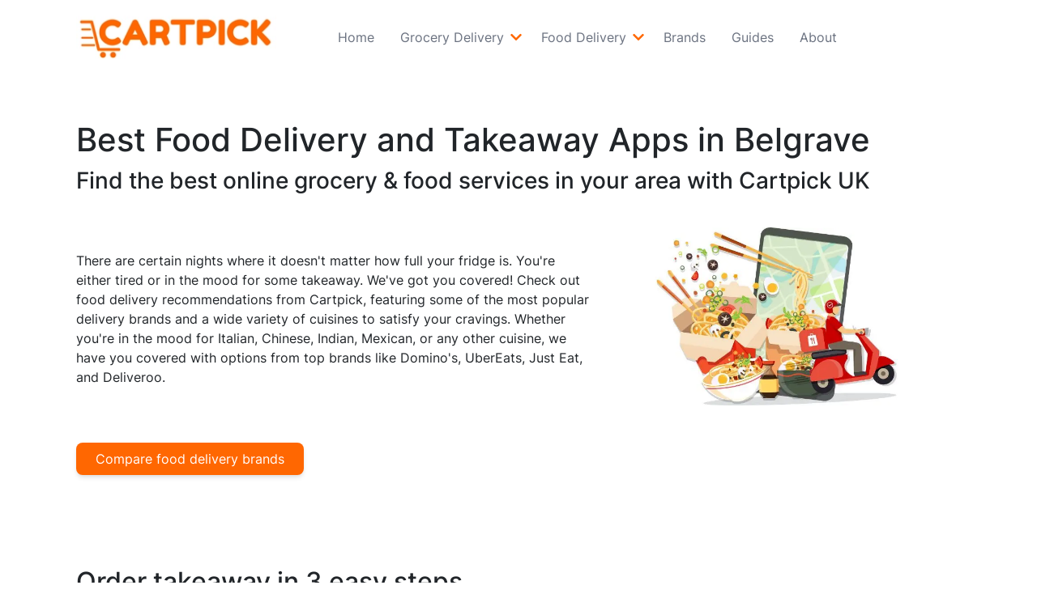

--- FILE ---
content_type: text/html; charset=utf-8
request_url: https://cartpick.co.uk/food-delivery/belgrave-leicestershire/
body_size: 13559
content:
<!DOCTYPE html><html lang="en-GB"><head><meta name="viewport" content="width=device-width"/><meta charSet="utf-8"/><title>Best Food Delivery and Takeaway Apps in Belgrave - Cartpick UK</title><link rel="icon" type="image/x-icon" href="https://cartpick-blog.s3.eu-central-1.amazonaws.com/favicon_f9b0947e63.ico"/><link rel="shortcut icon" type="image/x-icon" href="https://cartpick-blog.s3.eu-central-1.amazonaws.com/favicon_f9b0947e63.ico"/><meta name="referrer" content="no-referrer-when-downgrade"/><meta name="robots" content="index, follow"/><link rel="canonical" href="https://cartpick.co.uk/food-delivery/belgrave-leicestershire/"/><meta property="og:url" content="https://cartpick.co.uk/food-delivery/belgrave-leicestershire"/><meta property="og:site_name" content="Cartpick UK"/><meta property="og:title" content="Best Food Delivery and Takeaway Apps in Belgrave"/><meta property="twitter:title" content="Best Food Delivery and Takeaway Apps in Belgrave"/><meta name="description" content="You can shop online on Food Delivery website or app and have your food or groceries delivered to your home or collect your order at the store."/><meta property="og:description" content="You can shop online on Food Delivery website or app and have your food or groceries delivered to your home or collect your order at the store."/><meta property="twitter:description" content="You can shop online on Food Delivery website or app and have your food or groceries delivered to your home or collect your order at the store."/><script type="application/ld+json">{"@context":"https://schema.org","@graph":[{"@type":"WebPage","@id":"https://cartpick.co.uk/food-delivery/belgrave-leicestershire#webpage","url":"https://cartpick.co.uk/food-delivery/belgrave-leicestershire","name":"Best Food Delivery and Takeaway Apps in Belgrave - Cartpick UK"},{"@type":"BreadcrumbList","@id":"https://cartpick.co.uk#breadcrumb","itemListElement":[{"@type":"ListItem","position":1,"name":"Home","item":"https://cartpick.co.uk"},{"@type":"ListItem","position":2,"name":"Food Delivery","item":"https://cartpick.co.uk/food-delivery"},{"@type":"ListItem","position":3,"name":"Belgrave Leicestershire"}]}]}</script><link rel="preload" as="image" imagesrcset="/_next/image/?url=https%3A%2F%2Fcartpick-blog.s3.eu-central-1.amazonaws.com%2Fcartpick_logo_89adb6e9aa.png&amp;w=256&amp;q=100 1x, /_next/image/?url=https%3A%2F%2Fcartpick-blog.s3.eu-central-1.amazonaws.com%2Fcartpick_logo_89adb6e9aa.png&amp;w=640&amp;q=100 2x"/><meta name="next-head-count" content="17"/><meta charSet="UTF-8"/><meta name="viewport" content="width=device-width, initial-scale=1.0"/><meta http-equiv="X-UA-Compatible" content="ie=edge"/><link rel="preconnect" href="https://cartpick-blog.s3.eu-central-1.amazonaws.com"/><link rel="dns-prefetch" href="https://cartpick-blog.s3.eu-central-1.amazonaws.com"/><link rel="preload" href="/_next/static/css/35759e643dc4cb6c.css" as="style"/><link rel="stylesheet" href="/_next/static/css/35759e643dc4cb6c.css" data-n-g=""/><noscript data-n-css=""></noscript><script defer="" nomodule="" src="/_next/static/chunks/polyfills-5cd94c89d3acac5f.js"></script><script src="/_next/static/chunks/webpack-cb7634a8b6194820.js" defer=""></script><script src="/_next/static/chunks/framework-5f4595e5518b5600.js" defer=""></script><script src="/_next/static/chunks/main-f7896dc1f399936c.js" defer=""></script><script src="/_next/static/chunks/pages/_app-513245887c43cae0.js" defer=""></script><script src="/_next/static/chunks/cb1608f2-09196dffb57e5608.js" defer=""></script><script src="/_next/static/chunks/29107295-fbcfe2172188e46f.js" defer=""></script><script src="/_next/static/chunks/142-820c432af17ea18a.js" defer=""></script><script src="/_next/static/chunks/649-c3daa294ab8cec48.js" defer=""></script><script src="/_next/static/chunks/pages/%5B%5B...slug%5D%5D-fb37f030b13f0d60.js" defer=""></script><script src="/_next/static/Pxlph0RdnW-Y39FpvoWmO/_buildManifest.js" defer=""></script><script src="/_next/static/Pxlph0RdnW-Y39FpvoWmO/_ssgManifest.js" defer=""></script><script src="/_next/static/Pxlph0RdnW-Y39FpvoWmO/_middlewareManifest.js" defer=""></script><style id="__jsx-270460983">.custom-bg.jsx-270460983{
          }
.custom-text.jsx-270460983{
          }</style><style data-styled="" data-styled-version="5.3.3"></style></head><body class="text-content"><div id="__next" data-reactroot=""><div class="template-page"><header class="py-2 lg:px-4"><div class="flex items-center max-w-custom-container mx-auto"><div class="lg:hidden pl-6 pr-8"><button type="button" class="py-2 px-4flex justify-center items-center   w-auto transition ease-in duration-200 text-center text-base outline-none  w-12 h-12 rounded-full "><svg aria-hidden="true" focusable="false" data-prefix="fas" data-icon="bars" class="svg-inline--fa fa-bars fa-fw fa-2x " role="img" xmlns="http://www.w3.org/2000/svg" viewBox="0 0 448 512"><path fill="currentColor" d="M16 132h416c8.837 0 16-7.163 16-16V76c0-8.837-7.163-16-16-16H16C7.163 60 0 67.163 0 76v40c0 8.837 7.163 16 16 16zm0 160h416c8.837 0 16-7.163 16-16v-40c0-8.837-7.163-16-16-16H16c-8.837 0-16 7.163-16 16v40c0 8.837 7.163 16 16 16zm0 160h416c8.837 0 16-7.163 16-16v-40c0-8.837-7.163-16-16-16H16c-8.837 0-16 7.163-16 16v40c0 8.837 7.163 16 16 16z"></path></svg></button></div><div class=""><a class="py-[0.3126rem] mr-4 block" href="https://cartpick.co.uk/"><span style="box-sizing:border-box;display:inline-block;overflow:hidden;width:initial;height:initial;background:none;opacity:1;border:0;margin:0;padding:0;position:relative;max-width:100%"><span style="box-sizing:border-box;display:block;width:initial;height:initial;background:none;opacity:1;border:0;margin:0;padding:0;max-width:100%"><img style="display:block;max-width:100%;width:initial;height:initial;background:none;opacity:1;border:0;margin:0;padding:0" alt="" aria-hidden="true" src="data:image/svg+xml,%3csvg%20xmlns=%27http://www.w3.org/2000/svg%27%20version=%271.1%27%20width=%27247%27%20height=%2760%27/%3e"/></span><img srcSet="/_next/image/?url=https%3A%2F%2Fcartpick-blog.s3.eu-central-1.amazonaws.com%2Fcartpick_logo_89adb6e9aa.png&amp;w=256&amp;q=100 1x, /_next/image/?url=https%3A%2F%2Fcartpick-blog.s3.eu-central-1.amazonaws.com%2Fcartpick_logo_89adb6e9aa.png&amp;w=640&amp;q=100 2x" src="/_next/image/?url=https%3A%2F%2Fcartpick-blog.s3.eu-central-1.amazonaws.com%2Fcartpick_logo_89adb6e9aa.png&amp;w=640&amp;q=100" decoding="async" data-nimg="intrinsic" class="site-logo" style="position:absolute;top:0;left:0;bottom:0;right:0;box-sizing:border-box;padding:0;border:none;margin:auto;display:block;width:0;height:0;min-width:100%;max-width:100%;min-height:100%;max-height:100%"/></span></a></div><nav class="z-50 fixed top-24 bottom-0 left-0 right-0 lg:ml-12 lg:top-auto lg:right-auto lg:left-auto lg:right-auto lg:static bg-white hidden lg:block overflow-x-hidden lg:overflow-x-visible overflow-y-auto lg:overflow-y-visible pb-8 lg:pb-0"><div class="flex items-baseline lg:space-x-3 flex-col lg:flex-row"><a class="block flex-grow-1 w-full -mr-10 lg:mr-auto lg:w-auto hover:underline text-gray-500 hover:text-gray-700 px-3 pr-2 py-2   " id="nav-1" href="https://cartpick.co.uk/">Home</a><div class="relative block lg:inline-block w-full lg:w-auto text-left"><div class="flex-row flex content-center items-center justify-between"><a class="block flex-grow-1 w-full -mr-10 lg:mr-auto lg:w-auto hover:underline text-gray-500 hover:text-gray-700 px-3 pr-2 py-2 w-dropdown  flex-shrink-0 font-black lg:font-normal" id="nav-nav-dropdown-10" href="https://cartpick.co.uk/grocery-delivery/">Grocery Delivery</a><span class="w-[14px] mr-4 lg:mr-0"><svg aria-hidden="true" focusable="false" data-prefix="fas" data-icon="chevron-down" class="svg-inline--fa fa-chevron-down  transform transition-transform duration-200" role="img" xmlns="http://www.w3.org/2000/svg" viewBox="0 0 448 512" width="14" color="#FF6701"><path fill="currentColor" d="M207.029 381.476L12.686 187.132c-9.373-9.373-9.373-24.569 0-33.941l22.667-22.667c9.357-9.357 24.522-9.375 33.901-.04L224 284.505l154.745-154.021c9.379-9.335 24.544-9.317 33.901.04l22.667 22.667c9.373 9.373 9.373 24.569 0 33.941L240.971 381.476c-9.373 9.372-24.569 9.372-33.942 0z"></path></svg></span></div><div class="bg-white lg:py-4 lg:origin-top-left lg:left-0 lg:w-72 lg:shadow-lg invisible opacity-0  lg:absolute"><div class="py-1" role="menu" aria-orientation="vertical" aria-labelledby="nav-dropdown-10"><a class="block flex-grow-1 w-full -mr-10 lg:mr-auto lg:w-auto hover:underline text-gray-500 hover:text-gray-700 px-6 py-1   block" role="menuitem" href="https://cartpick.co.uk/aldi-uk/">Aldi</a><a class="block flex-grow-1 w-full -mr-10 lg:mr-auto lg:w-auto hover:underline text-gray-500 hover:text-gray-700 px-6 py-1   block" role="menuitem" href="https://cartpick.co.uk/amazon-fresh-uk/">Amazon Fresh</a><a class="block flex-grow-1 w-full -mr-10 lg:mr-auto lg:w-auto hover:underline text-gray-500 hover:text-gray-700 px-6 py-1   block" role="menuitem" href="https://cartpick.co.uk/asda-uk/">Asda</a><a class="block flex-grow-1 w-full -mr-10 lg:mr-auto lg:w-auto hover:underline text-gray-500 hover:text-gray-700 px-6 py-1   block" role="menuitem" href="https://cartpick.co.uk/co-op-uk/">Co-op</a><a class="block flex-grow-1 w-full -mr-10 lg:mr-auto lg:w-auto hover:underline text-gray-500 hover:text-gray-700 px-6 py-1   block" role="menuitem" href="https://cartpick.co.uk/gopuff-uk/">Gopuff</a><a class="block flex-grow-1 w-full -mr-10 lg:mr-auto lg:w-auto hover:underline text-gray-500 hover:text-gray-700 px-6 py-1   block" role="menuitem" href="https://cartpick.co.uk/iceland-uk/">Iceland</a><a class="block flex-grow-1 w-full -mr-10 lg:mr-auto lg:w-auto hover:underline text-gray-500 hover:text-gray-700 px-6 py-1   block" role="menuitem" href="https://cartpick.co.uk/marksandspencer-uk/">M&amp;S</a><a class="block flex-grow-1 w-full -mr-10 lg:mr-auto lg:w-auto hover:underline text-gray-500 hover:text-gray-700 px-6 py-1   block" role="menuitem" href="https://cartpick.co.uk/morrisons-uk/">Morrisons</a><a class="block flex-grow-1 w-full -mr-10 lg:mr-auto lg:w-auto hover:underline text-gray-500 hover:text-gray-700 px-6 py-1   block" role="menuitem" href="https://cartpick.co.uk/ocado-uk/">Ocado</a><a class="block flex-grow-1 w-full -mr-10 lg:mr-auto lg:w-auto hover:underline text-gray-500 hover:text-gray-700 px-6 py-1   block" role="menuitem" href="https://cartpick.co.uk/sainsburys-uk/">Sainsbury&#x27;s</a><a class="block flex-grow-1 w-full -mr-10 lg:mr-auto lg:w-auto hover:underline text-gray-500 hover:text-gray-700 px-6 py-1   block" role="menuitem" href="https://cartpick.co.uk/tesco-uk/">Tesco</a><a class="block flex-grow-1 w-full -mr-10 lg:mr-auto lg:w-auto hover:underline text-gray-500 hover:text-gray-700 px-6 py-1   block" role="menuitem" href="https://cartpick.co.uk/tesco-whoosh-uk/">Tesco Whoosh</a><a class="block flex-grow-1 w-full -mr-10 lg:mr-auto lg:w-auto hover:underline text-gray-500 hover:text-gray-700 px-6 py-1   block" role="menuitem" href="https://cartpick.co.uk/waitrose-uk/">Waitrose</a><a class="block flex-grow-1 w-full -mr-10 lg:mr-auto lg:w-auto hover:underline text-gray-500 hover:text-gray-700 px-6 py-1   block" role="menuitem" href="https://cartpick.co.uk/zoom-by-ocado-uk/">Zoom by Ocado</a><a class="block flex-grow-1 w-full -mr-10 lg:mr-auto lg:w-auto hover:underline text-gray-500 hover:text-gray-700 px-6 py-1   block" role="menuitem" href="https://cartpick.co.uk/grocery-delivery/">All brands</a></div></div></div><div class="relative block lg:inline-block w-full lg:w-auto text-left"><div class="flex-row flex content-center items-center justify-between"><a class="block flex-grow-1 w-full -mr-10 lg:mr-auto lg:w-auto hover:underline text-gray-500 hover:text-gray-700 px-3 pr-2 py-2 w-dropdown  flex-shrink-0 font-black lg:font-normal" id="nav-nav-dropdown-11" href="https://cartpick.co.uk/food-delivery/">Food Delivery</a><span class="w-[14px] mr-4 lg:mr-0"><svg aria-hidden="true" focusable="false" data-prefix="fas" data-icon="chevron-down" class="svg-inline--fa fa-chevron-down  transform transition-transform duration-200" role="img" xmlns="http://www.w3.org/2000/svg" viewBox="0 0 448 512" width="14" color="#FF6701"><path fill="currentColor" d="M207.029 381.476L12.686 187.132c-9.373-9.373-9.373-24.569 0-33.941l22.667-22.667c9.357-9.357 24.522-9.375 33.901-.04L224 284.505l154.745-154.021c9.379-9.335 24.544-9.317 33.901.04l22.667 22.667c9.373 9.373 9.373 24.569 0 33.941L240.971 381.476c-9.373 9.372-24.569 9.372-33.942 0z"></path></svg></span></div><div class="bg-white lg:py-4 lg:origin-top-left lg:left-0 lg:w-72 lg:shadow-lg invisible opacity-0  lg:absolute"><div class="py-1" role="menu" aria-orientation="vertical" aria-labelledby="nav-dropdown-11"><a class="block flex-grow-1 w-full -mr-10 lg:mr-auto lg:w-auto hover:underline text-gray-500 hover:text-gray-700 px-6 py-1   block" role="menuitem" href="https://cartpick.co.uk/uber-eats-uk/">Uber Eat</a><a class="block flex-grow-1 w-full -mr-10 lg:mr-auto lg:w-auto hover:underline text-gray-500 hover:text-gray-700 px-6 py-1   block" role="menuitem" href="https://cartpick.co.uk/deliveroo-uk/">Deliveroo</a><a class="block flex-grow-1 w-full -mr-10 lg:mr-auto lg:w-auto hover:underline text-gray-500 hover:text-gray-700 px-6 py-1   block" role="menuitem" href="https://cartpick.co.uk/just-eat-uk/">Just Eat</a><a class="block flex-grow-1 w-full -mr-10 lg:mr-auto lg:w-auto hover:underline text-gray-500 hover:text-gray-700 px-6 py-1   block" role="menuitem" href="https://cartpick.co.uk/food-delivery/">All brands</a></div></div></div><a class="block flex-grow-1 w-full -mr-10 lg:mr-auto lg:w-auto hover:underline text-gray-500 hover:text-gray-700 px-3 pr-2 py-2   " id="nav-225" href="https://cartpick.co.uk/brands/">Brands</a><a class="block flex-grow-1 w-full -mr-10 lg:mr-auto lg:w-auto hover:underline text-gray-500 hover:text-gray-700 px-3 pr-2 py-2   " id="nav-3" href="https://cartpick.co.uk/blog/">Guides</a><a class="block flex-grow-1 w-full -mr-10 lg:mr-auto lg:w-auto hover:underline text-gray-500 hover:text-gray-700 px-3 pr-2 py-2   " id="nav-34" href="https://cartpick.co.uk/about/">About</a></div></nav></div></header><div class="content-widgets"><section class="jsx-270460983 w-full mx-auto text-left
        bg-white
        px-4 sm:px-6
        py-9 md:py-14
        "><div class="jsx-270460983 max-w-custom-container mx-auto   "><div class="mb-8"><h1 id="best-food-delivery-and-takeaway-apps-in-belgrave">Best Food Delivery and Takeaway Apps in Belgrave</h1><h3 id="find-the-best-online-grocery-&amp;-food-services-in-your-area-with-cartpick-uk">Find the best online grocery &amp; food services in your area with Cartpick UK</h3></div><div class="flex gap-4 items-center flex-wrap sm:flex-nowrap"><div class="w-full sm:w-7/12"><p>There are certain nights where it doesn&#x27;t matter how full your fridge is. You&#x27;re either tired or in the mood for some takeaway. We&#x27;ve got you covered! Check out food delivery recommendations from Cartpick, featuring some of the most popular delivery brands and a wide variety of cuisines to satisfy your cravings. Whether you&#x27;re in the mood for Italian, Chinese, Indian, Mexican, or any other cuisine, we have you covered with options from top brands like Domino&#x27;s, UberEats, Just Eat, and Deliveroo.</p></div><div class="w-full p-2 sm:w-5/12 text-center "><span style="box-sizing:border-box;display:inline-block;overflow:hidden;width:initial;height:initial;background:none;opacity:1;border:0;margin:0;padding:0;position:relative;max-width:100%"><span style="box-sizing:border-box;display:block;width:initial;height:initial;background:none;opacity:1;border:0;margin:0;padding:0;max-width:100%"><img style="display:block;max-width:100%;width:initial;height:initial;background:none;opacity:1;border:0;margin:0;padding:0" alt="" aria-hidden="true" src="data:image/svg+xml,%3csvg%20xmlns=%27http://www.w3.org/2000/svg%27%20version=%271.1%27%20width=%27800%27%20height=%27400%27/%3e"/></span><img src="[data-uri]" decoding="async" data-nimg="intrinsic" style="position:absolute;top:0;left:0;bottom:0;right:0;box-sizing:border-box;padding:0;border:none;margin:auto;display:block;width:0;height:0;min-width:100%;max-width:100%;min-height:100%;max-height:100%"/><noscript><img srcSet="/_next/image/?url=https%3A%2F%2Fcartpick-blog.s3.eu-central-1.amazonaws.com%2FUntitled_800_400px_b712c882db.jpg&amp;w=828&amp;q=75 1x, /_next/image/?url=https%3A%2F%2Fcartpick-blog.s3.eu-central-1.amazonaws.com%2FUntitled_800_400px_b712c882db.jpg&amp;w=1920&amp;q=75 2x" src="/_next/image/?url=https%3A%2F%2Fcartpick-blog.s3.eu-central-1.amazonaws.com%2FUntitled_800_400px_b712c882db.jpg&amp;w=1920&amp;q=75" decoding="async" data-nimg="intrinsic" style="position:absolute;top:0;left:0;bottom:0;right:0;box-sizing:border-box;padding:0;border:none;margin:auto;display:block;width:0;height:0;min-width:100%;max-width:100%;min-height:100%;max-height:100%" loading="lazy"/></noscript></span></div></div><div class="mt-8"><a class="py-2 px-6  bg-brand hover:bg-brand-dark focus:bg-brand-dark text-white w-auto transition ease-in duration-200 text-center text-base shadow-md outline-none inline-block hover:no-underline
       rounded-lg " href="#table">Compare food delivery brands</a></div></div></section><section class="jsx-270460983 w-full mx-auto text-left
        bg-white
        px-4 sm:px-6
        py-9 md:py-14
        "><div class="jsx-270460983 max-w-custom-container mx-auto   "><h2 id="order-takeaway-in-3-easy-steps" class="mb-8">Order takeaway in 3 easy steps</h2><div class="flex gap-4 items-center flex-wrap sm:flex-nowrap"><div class="w-full "><div><p>Ordering food delivery can be a convenient and easy process, typically involving the following three steps:</p><ol start="1" class="pl-6 list-decimal"><li><p><strong>Choose a Delivery Service or Restaurant</strong>: 
<ul class="pl-6 list-disc ml-2"><li>Decide on a delivery service or a specific restaurant that offers delivery.</li><li>Use popular food delivery apps like Uber Eats, Deliveroo, Just Eat, or local services.</li><li>Alternatively, order directly from a restaurant&#x27;s website or app if available.</li></ul></p></li><li><p><strong>Select Your Food</strong>: 
<ul class="pl-6 list-disc ml-2"><li>Browse the menu and select the items you wish to order.</li><li>Check for meal customization options for specific preferences or dietary restrictions.</li><li>Add your selections to your cart.</li></ul></p></li><li><p><strong>Place Your Order and Pay</strong>: 
<ul class="pl-6 list-disc ml-2"><li>Proceed to checkout after selecting your food.</li><li>Enter your delivery address and choose a delivery time if available.</li><li>Select a payment method (online through credit/debit cards, digital wallets, or cash on delivery).</li><li>Confirm your order and track the progress through the app or website.</li></ul></p></li></ol><p><em>Note</em>: Check for any special promotions or discounts applicable to your order, and consider the delivery fee and tip for the driver.</p></div></div></div></div></section><section class="jsx-270460983 w-full mx-auto text-left
        bg-white
        px-4 sm:px-6
        py-9 md:py-14
        "><div class="jsx-270460983 max-w-custom-container mx-auto   "><h1 id="compare-the-best-food-delivery-brands" class="mb-8">Compare the best food delivery brands</h1><div class="flex gap-4 items-center flex-wrap sm:flex-nowrap"><div class="w-full "><div><p>Discover the most popular brands across grocery, food and meal kits delivery. Convenience at your front door, saving time every single day. </p><table class="table-auto border-collapse rounded-t-md overflow-hidden mt-14 mb-20 shadow-xl markdown-table"><thead><tr class="border-b-2 border-solid border-gray-200 last:border-accent"><th class="bg-accent text-white px-4 py-4">Brand</th><th class="bg-accent text-white px-4 py-4">Delivery Time</th><th class="bg-accent text-white px-4 py-4">iOS App</th><th class="bg-accent text-white px-4 py-4">Android App</th><th class="bg-accent text-white px-4 py-4">Verify Coverage</th></tr></thead><tbody><tr class="border-b-2 border-solid border-gray-200 last:border-accent"><td class="px-4 py-3">Burger King</td><td class="px-4 py-3">In minutes</td><td class="px-4 py-3"><a target="_blank" rel="nofollow noreferrer noopener" class=" " href="https://apps.apple.com/gb/app/burger-king-uk-ireland/id1062524641"><img alt="Get the app" src="https://cartpick-blog.s3.eu-central-1.amazonaws.com/Untitled_design_10_97329a35c9.jpg"/></a></td><td class="px-4 py-3"><a target="_blank" rel="nofollow noreferrer noopener" class=" " href="https://play.google.com/store/apps/details?id=com.emn8.mobilem8.nativeapp.bkuk&amp;hl=en_GB"><img alt="Get the app" src="https://cartpick-blog.s3.eu-central-1.amazonaws.com/Untitled_design_9_648d68e76d.jpg"/></a></td><td class="px-4 py-3"><a target="_blank" rel="nofollow noreferrer noopener" class=" py-2 px-6  bg-brand hover:bg-brand-dark focus:bg-brand-dark text-white w-auto transition ease-in duration-200 text-center text-base shadow-md outline-none inline-block hover:no-underline rounded-lg " href="https://www.burgerking.co.uk/">Verify Coverage</a></td></tr><tr class="border-b-2 border-solid border-gray-200 last:border-accent"><td class="px-4 py-3">Costa Coffee</td><td class="px-4 py-3">In minutes</td><td class="px-4 py-3"><a target="_blank" rel="nofollow noreferrer noopener" class=" " href="https://apps.apple.com/gb/app/costa-coffee-club/id578627826"><img alt="Get the app" src="https://cartpick-blog.s3.eu-central-1.amazonaws.com/Untitled_design_10_97329a35c9.jpg"/></a></td><td class="px-4 py-3"><a target="_blank" rel="nofollow noreferrer noopener" class=" " href="https://play.google.com/store/apps/details?id=uk.co.club.costa.costa"><img alt="Get the app" src="https://cartpick-blog.s3.eu-central-1.amazonaws.com/Untitled_design_9_648d68e76d.jpg"/></a></td><td class="px-4 py-3"><a target="_blank" rel="nofollow noreferrer noopener" class=" py-2 px-6  bg-brand hover:bg-brand-dark focus:bg-brand-dark text-white w-auto transition ease-in duration-200 text-center text-base shadow-md outline-none inline-block hover:no-underline rounded-lg " href="https://www.costa.co.uk/">Verify Coverage</a></td></tr><tr class="border-b-2 border-solid border-gray-200 last:border-accent"><td class="px-4 py-3">Deliveroo</td><td class="px-4 py-3">In minutes</td><td class="px-4 py-3"><a target="_blank" rel="nofollow noreferrer noopener" class=" " href="https://apps.apple.com/us/app/deliveroo-food-delivery/id1001501844"><img alt="Get the app" src="https://cartpick-blog.s3.eu-central-1.amazonaws.com/Untitled_design_10_97329a35c9.jpg"/></a></td><td class="px-4 py-3"><a target="_blank" rel="nofollow noreferrer noopener" class=" " href="https://play.google.com/store/apps/details?id=com.deliveroo.orderapp"><img alt="Get the app" src="https://cartpick-blog.s3.eu-central-1.amazonaws.com/Untitled_design_9_648d68e76d.jpg"/></a></td><td class="px-4 py-3"><a target="_blank" rel="nofollow noreferrer noopener" class=" py-2 px-6  bg-brand hover:bg-brand-dark focus:bg-brand-dark text-white w-auto transition ease-in duration-200 text-center text-base shadow-md outline-none inline-block hover:no-underline rounded-lg " href="https://deliveroo.co.uk/">Verify Coverage</a></td></tr><tr class="border-b-2 border-solid border-gray-200 last:border-accent"><td class="px-4 py-3">Domino&#x27;s Pizza</td><td class="px-4 py-3">In minutes</td><td class="px-4 py-3"><a target="_blank" rel="nofollow noreferrer noopener" class=" " href="https://apps.apple.com/gb/app/dominos-pizza-food-delivery/id426415753"><img alt="Get the app" src="https://cartpick-blog.s3.eu-central-1.amazonaws.com/Untitled_design_10_97329a35c9.jpg"/></a></td><td class="px-4 py-3"><a target="_blank" rel="nofollow noreferrer noopener" class=" " href="https://play.google.com/store/apps/details?id=uk.co.dominos.android&amp;gl=US"><img alt="Get the app" src="https://cartpick-blog.s3.eu-central-1.amazonaws.com/Untitled_design_9_648d68e76d.jpg"/></a></td><td class="px-4 py-3"><a target="_blank" rel="nofollow noreferrer noopener" class=" py-2 px-6  bg-brand hover:bg-brand-dark focus:bg-brand-dark text-white w-auto transition ease-in duration-200 text-center text-base shadow-md outline-none inline-block hover:no-underline rounded-lg " href="https://www.dominos.co.uk">Verify Coverage</a></td></tr><tr class="border-b-2 border-solid border-gray-200 last:border-accent"><td class="px-4 py-3">Five Guys</td><td class="px-4 py-3">In minutes</td><td class="px-4 py-3"><a target="_blank" rel="nofollow noreferrer noopener" class=" " href="https://apps.apple.com/gb/app/five-guys/id683336616"><img alt="Get the app" src="https://cartpick-blog.s3.eu-central-1.amazonaws.com/Untitled_design_10_97329a35c9.jpg"/></a></td><td class="px-4 py-3"><a target="_blank" rel="nofollow noreferrer noopener" class=" " href="https://play.google.com/store/apps/details?id=com.fiveguys.fiveguysuk&amp;hl=en_GB"><img alt="Get the app" src="https://cartpick-blog.s3.eu-central-1.amazonaws.com/Untitled_design_9_648d68e76d.jpg"/></a></td><td class="px-4 py-3"><a target="_blank" rel="nofollow noreferrer noopener" class=" py-2 px-6  bg-brand hover:bg-brand-dark focus:bg-brand-dark text-white w-auto transition ease-in duration-200 text-center text-base shadow-md outline-none inline-block hover:no-underline rounded-lg " href="https://fiveguys.co.uk/">Verify Coverage</a></td></tr><tr class="border-b-2 border-solid border-gray-200 last:border-accent"><td class="px-4 py-3">Greggs</td><td class="px-4 py-3">In minutes</td><td class="px-4 py-3"><a target="_blank" rel="nofollow noreferrer noopener" class=" " href="https://apps.apple.com/gb/app/greggs-rewards/id1098233626"><img alt="Get the app" src="https://cartpick-blog.s3.eu-central-1.amazonaws.com/Untitled_design_10_97329a35c9.jpg"/></a></td><td class="px-4 py-3"><a target="_blank" rel="nofollow noreferrer noopener" class=" " href="https://play.google.com/store/apps/details?id=com.mobile5.greggs&amp;hl=en_GB&amp;gl=US"><img alt="Get the app" src="https://cartpick-blog.s3.eu-central-1.amazonaws.com/Untitled_design_9_648d68e76d.jpg"/></a></td><td class="px-4 py-3"><a target="_blank" rel="nofollow noreferrer noopener" class=" py-2 px-6  bg-brand hover:bg-brand-dark focus:bg-brand-dark text-white w-auto transition ease-in duration-200 text-center text-base shadow-md outline-none inline-block hover:no-underline rounded-lg " href="https://www.greggs.co.uk/">Verify Coverage</a></td></tr><tr class="border-b-2 border-solid border-gray-200 last:border-accent"><td class="px-4 py-3">Hungry Panda</td><td class="px-4 py-3">In minutes</td><td class="px-4 py-3"><a target="_blank" rel="nofollow noreferrer noopener" class=" " href="https://apps.apple.com/cn/app/hungrypanda/id1119397292"><img alt="Get the app" src="https://cartpick-blog.s3.eu-central-1.amazonaws.com/Untitled_design_10_97329a35c9.jpg"/></a></td><td class="px-4 py-3"><a target="_blank" rel="nofollow noreferrer noopener" class=" " href="https://play.google.com/store/apps/details?id=com.hungrypanda.waimai&amp;hl=zh"><img alt="Get the app" src="https://cartpick-blog.s3.eu-central-1.amazonaws.com/Untitled_design_9_648d68e76d.jpg"/></a></td><td class="px-4 py-3"><a target="_blank" rel="nofollow noreferrer noopener" class=" py-2 px-6  bg-brand hover:bg-brand-dark focus:bg-brand-dark text-white w-auto transition ease-in duration-200 text-center text-base shadow-md outline-none inline-block hover:no-underline rounded-lg " href="https://www.hungrypanda.co/">Verify Coverage</a></td></tr><tr class="border-b-2 border-solid border-gray-200 last:border-accent"><td class="px-4 py-3">Just Eat</td><td class="px-4 py-3">In minutes</td><td class="px-4 py-3"><a target="_blank" rel="nofollow noreferrer noopener" class=" " href="https://apps.apple.com/gb/app/just-eat-food-delivery/id566347057"><img alt="Get the app" src="https://cartpick-blog.s3.eu-central-1.amazonaws.com/Untitled_design_10_97329a35c9.jpg"/></a></td><td class="px-4 py-3"><a target="_blank" rel="nofollow noreferrer noopener" class=" " href="https://play.google.com/store/apps/details?id=com.justeat.app.uk"><img alt="Get the app" src="https://cartpick-blog.s3.eu-central-1.amazonaws.com/Untitled_design_9_648d68e76d.jpg"/></a></td><td class="px-4 py-3"><a target="_blank" rel="nofollow noreferrer noopener" class=" py-2 px-6  bg-brand hover:bg-brand-dark focus:bg-brand-dark text-white w-auto transition ease-in duration-200 text-center text-base shadow-md outline-none inline-block hover:no-underline rounded-lg " href="https://www.just-eat.co.uk//">Verify Coverage</a></td></tr><tr class="border-b-2 border-solid border-gray-200 last:border-accent"><td class="px-4 py-3">KFC</td><td class="px-4 py-3">In minutes</td><td class="px-4 py-3"><a target="_blank" rel="nofollow noreferrer noopener" class=" " href="https://apps.apple.com/gb/app/kfc-colonels-club/id933130307"><img alt="Get the app" src="https://cartpick-blog.s3.eu-central-1.amazonaws.com/Untitled_design_10_97329a35c9.jpg"/></a></td><td class="px-4 py-3"><a target="_blank" rel="nofollow noreferrer noopener" class=" " href="https://play.google.com/store/apps/details?id=com.yum.colonelsclub&amp;hl=en_GB"><img alt="Get the app" src="https://cartpick-blog.s3.eu-central-1.amazonaws.com/Untitled_design_9_648d68e76d.jpg"/></a></td><td class="px-4 py-3"><a target="_blank" rel="nofollow noreferrer noopener" class=" py-2 px-6  bg-brand hover:bg-brand-dark focus:bg-brand-dark text-white w-auto transition ease-in duration-200 text-center text-base shadow-md outline-none inline-block hover:no-underline rounded-lg " href="https://www.kfc.co.uk/">Verify Coverage</a></td></tr><tr class="border-b-2 border-solid border-gray-200 last:border-accent"><td class="px-4 py-3">Krispy Kreme</td><td class="px-4 py-3">In minutes</td><td class="px-4 py-3"><a target="_blank" rel="nofollow noreferrer noopener" class=" " href="https://apps.apple.com/gb/app/friends-of-krispy-kreme-uk/id997181564"><img alt="Get the app" src="https://cartpick-blog.s3.eu-central-1.amazonaws.com/Untitled_design_10_97329a35c9.jpg"/></a></td><td class="px-4 py-3"><a target="_blank" rel="nofollow noreferrer noopener" class=" " href="https://play.google.com/store/apps/details?id=com.loyalty3.krispykreme&amp;hl=en_GB"><img alt="Get the app" src="https://cartpick-blog.s3.eu-central-1.amazonaws.com/Untitled_design_9_648d68e76d.jpg"/></a></td><td class="px-4 py-3"><a target="_blank" rel="nofollow noreferrer noopener" class=" py-2 px-6  bg-brand hover:bg-brand-dark focus:bg-brand-dark text-white w-auto transition ease-in duration-200 text-center text-base shadow-md outline-none inline-block hover:no-underline rounded-lg " href="https://www.krispykreme.co.uk/">Verify Coverage</a></td></tr><tr class="border-b-2 border-solid border-gray-200 last:border-accent"><td class="px-4 py-3">McDonald&#x27;s</td><td class="px-4 py-3">In minutes</td><td class="px-4 py-3"><a target="_blank" rel="nofollow noreferrer noopener" class=" " href="https://apps.apple.com/gb/app/mcdonalds-uk/id1082476620"><img alt="Get the app" src="https://cartpick-blog.s3.eu-central-1.amazonaws.com/Untitled_design_10_97329a35c9.jpg"/></a></td><td class="px-4 py-3"><a target="_blank" rel="nofollow noreferrer noopener" class=" " href="https://play.google.com/store/apps/details?id=com.mcdonalds.app.uk"><img alt="Get the app" src="https://cartpick-blog.s3.eu-central-1.amazonaws.com/Untitled_design_9_648d68e76d.jpg"/></a></td><td class="px-4 py-3"><a target="_blank" rel="nofollow noreferrer noopener" class=" py-2 px-6  bg-brand hover:bg-brand-dark focus:bg-brand-dark text-white w-auto transition ease-in duration-200 text-center text-base shadow-md outline-none inline-block hover:no-underline rounded-lg " href="https://www.mcdonalds.com/gb/en-gb.html">Verify Coverage</a></td></tr><tr class="border-b-2 border-solid border-gray-200 last:border-accent"><td class="px-4 py-3">Nando&#x27;s</td><td class="px-4 py-3">In minutes</td><td class="px-4 py-3"><a target="_blank" rel="nofollow noreferrer noopener" class=" " href="https://apps.apple.com/gb/app/nandos/id488574854"><img alt="Get the app" src="https://cartpick-blog.s3.eu-central-1.amazonaws.com/Untitled_design_10_97329a35c9.jpg"/></a></td><td class="px-4 py-3"><a target="_blank" rel="nofollow noreferrer noopener" class=" " href="https://play.google.com/store/apps/details?id=nandos.android.app&amp;hl=en_GB"><img alt="Get the app" src="https://cartpick-blog.s3.eu-central-1.amazonaws.com/Untitled_design_9_648d68e76d.jpg"/></a></td><td class="px-4 py-3"><a target="_blank" rel="nofollow noreferrer noopener" class=" py-2 px-6  bg-brand hover:bg-brand-dark focus:bg-brand-dark text-white w-auto transition ease-in duration-200 text-center text-base shadow-md outline-none inline-block hover:no-underline rounded-lg " href="https://help.nandos.co.uk/hc/en-gb">Verify Coverage</a></td></tr><tr class="border-b-2 border-solid border-gray-200 last:border-accent"><td class="px-4 py-3">Pizza Hut</td><td class="px-4 py-3">In minutes</td><td class="px-4 py-3"><a target="_blank" rel="nofollow noreferrer noopener" class=" " href="https://apps.apple.com/gb/app/pizza-hut-uk-ordering-app/id848379180"><img alt="Get the app" src="https://cartpick-blog.s3.eu-central-1.amazonaws.com/Untitled_design_10_97329a35c9.jpg"/></a></td><td class="px-4 py-3"><a target="_blank" rel="nofollow noreferrer noopener" class=" " href="https://play.google.com/store/apps/details?id=com.pizzahutuk.orderingApp"><img alt="Get the app" src="https://cartpick-blog.s3.eu-central-1.amazonaws.com/Untitled_design_9_648d68e76d.jpg"/></a></td><td class="px-4 py-3"><a target="_blank" rel="nofollow noreferrer noopener" class=" py-2 px-6  bg-brand hover:bg-brand-dark focus:bg-brand-dark text-white w-auto transition ease-in duration-200 text-center text-base shadow-md outline-none inline-block hover:no-underline rounded-lg " href="https://www.pizzahut.co.uk/">Verify Coverage</a></td></tr><tr class="border-b-2 border-solid border-gray-200 last:border-accent"><td class="px-4 py-3">Pizza Express</td><td class="px-4 py-3">In minutes</td><td class="px-4 py-3"><a target="_blank" rel="nofollow noreferrer noopener" class=" " href="https://apps.apple.com/gb/app/pizzaexpress/id440565075"><img alt="Get the app" src="https://cartpick-blog.s3.eu-central-1.amazonaws.com/Untitled_design_10_97329a35c9.jpg"/></a></td><td class="px-4 py-3"><a target="_blank" rel="nofollow noreferrer noopener" class=" " href="https://play.google.com/store/apps/details?id=com.pizzaexpress.appv2"><img alt="Get the app" src="https://cartpick-blog.s3.eu-central-1.amazonaws.com/Untitled_design_9_648d68e76d.jpg"/></a></td><td class="px-4 py-3"><a target="_blank" rel="nofollow noreferrer noopener" class=" py-2 px-6  bg-brand hover:bg-brand-dark focus:bg-brand-dark text-white w-auto transition ease-in duration-200 text-center text-base shadow-md outline-none inline-block hover:no-underline rounded-lg " href="https://www.pizzaexpress.com/">Verify Coverage</a></td></tr><tr class="border-b-2 border-solid border-gray-200 last:border-accent"><td class="px-4 py-3">Starbucks</td><td class="px-4 py-3">In minutes</td><td class="px-4 py-3"><a target="_blank" rel="nofollow noreferrer noopener" class=" " href="https://apps.apple.com/gb/app/starbucks-uk/id1499149941"><img alt="Get the app" src="https://cartpick-blog.s3.eu-central-1.amazonaws.com/Untitled_design_10_97329a35c9.jpg"/></a></td><td class="px-4 py-3"><a target="_blank" rel="nofollow noreferrer noopener" class=" " href="https://play.google.com/store/apps/details?id=com.starbucks.uk"><img alt="Get the app" src="https://cartpick-blog.s3.eu-central-1.amazonaws.com/Untitled_design_9_648d68e76d.jpg"/></a></td><td class="px-4 py-3"><a target="_blank" rel="nofollow noreferrer noopener" class=" py-2 px-6  bg-brand hover:bg-brand-dark focus:bg-brand-dark text-white w-auto transition ease-in duration-200 text-center text-base shadow-md outline-none inline-block hover:no-underline rounded-lg " href="https://www.starbucks.co.uk/">Verify Coverage</a></td></tr><tr class="border-b-2 border-solid border-gray-200 last:border-accent"><td class="px-4 py-3">Uber Eats</td><td class="px-4 py-3">In minutes</td><td class="px-4 py-3"><a target="_blank" rel="nofollow noreferrer noopener" class=" " href="https://apps.apple.com/us/app/uber-eats-food-delivery/id1058959277"><img alt="Get the app" src="https://cartpick-blog.s3.eu-central-1.amazonaws.com/Untitled_design_10_97329a35c9.jpg"/></a></td><td class="px-4 py-3"><a target="_blank" rel="nofollow noreferrer noopener" class=" " href="https://play.google.com/store/apps/details?id=com.ubercab.eats"><img alt="Get the app" src="https://cartpick-blog.s3.eu-central-1.amazonaws.com/Untitled_design_9_648d68e76d.jpg"/></a></td><td class="px-4 py-3"><a target="_blank" rel="nofollow noreferrer noopener" class=" py-2 px-6  bg-brand hover:bg-brand-dark focus:bg-brand-dark text-white w-auto transition ease-in duration-200 text-center text-base shadow-md outline-none inline-block hover:no-underline rounded-lg " href="https://www.ubereats.com/gb">Verify Coverage</a></td></tr></tbody></table></div></div></div></div></section><section class="jsx-270460983 w-full mx-auto text-left
        bg-white
        px-4 sm:px-6
        py-9 md:py-14
        "><div class="jsx-270460983 max-w-custom-container mx-auto   "><h1 id="how-much-does-it-cost-to-order-food-delivery" class="mb-8">How much does it cost to order food delivery?</h1><div class="flex gap-4 items-center flex-wrap sm:flex-nowrap"><div class="w-full "><div><p>The main factors contributing to price of food delivery orders:</p><ol start="1" class="pl-6 list-decimal"><li><p><strong>The Dish Itself</strong>: The price of the meal you choose, as if dining in the restaurant.</p></li><li><p><strong>Delivery Fee</strong>: The charge for the convenience of home delivery, varies based on distance.</p></li><li><p><strong>Service Charges</strong>:  Additional fees added by the app, usually a percentage of your order&#x27;s total.</p></li><li><p><strong>Minimum Order Amount</strong>: Some places require a minimum spend for delivery.</p></li><li><p><strong>Busy Times Cost More (Surge Pricing)</strong>: Prices may increase during high-demand periods.</p></li><li><p><strong>Tipping</strong>: a way to thank your delivery driver.</p></li><li><p><strong>Membership Deals</strong>: Some apps offer memberships that can reduce or waive delivery fees.</p></li><li><p><strong>Special Discounts</strong>: Keep an eye out for promotions and discounts.</p></li><li><p><strong>Location Matters</strong>: Costs can vary significantly based on your geographical location.</p></li></ol><p>Remember, the total cost includes your meal, delivery, service fees, and a tip, and it can vary based on several factors. Always check your preferred delivery app for precise costs.</p></div></div></div></div></section><section class="jsx-270460983 w-full mx-auto text-left
        bg-white
        px-4 sm:px-6
        py-9 md:py-14
        "><div class="jsx-270460983 max-w-custom-container mx-auto   "><h2 id="how-long-will-for-my-food-delivery-order-to-be-delivered" class="mb-8">How long will for my food delivery order to be delivered?</h2><div class="flex gap-4 items-center flex-wrap sm:flex-nowrap"><div class="w-full "><div><p>When you&#x27;re eagerly awaiting your food delivery, a few things can affect how quickly it arrives at your door:</p><ul class="pl-6 list-disc ml-2"><li><strong>Preparation Time</strong>: The time it takes for the restaurant to prepare your order. This can vary based on the complexity of your order and the restaurant&#x27;s current volume of orders.</li><li><strong>Distance</strong>: The time it takes for the delivery person to travel from the restaurant to your location. Longer distances generally mean longer delivery times.</li><li><strong>Traffic and Route Conditions</strong>: If there&#x27;s heavy traffic or any kind of delay on the route (like road construction), it can increase delivery time.</li><li><strong>Delivery Service Efficiency</strong>: Some delivery services are faster than others, depending on their process and the number of available drivers.</li><li><strong>Time of Day</strong>: Ordering during peak meal times, like lunch or dinner, might result in longer wait times due to higher demand.</li><li><strong>Weather Conditions</strong>: Bad weather can slow down delivery as drivers need to be more cautious.</li></ul><p>Typically, most food delivery services will give you an estimated delivery time when you place your order. This can range from about 30 minutes to an hour, but it&#x27;s always an estimate and can change based on the factors mentioned. If you need a more accurate time, some apps allow you to track the delivery in real-time. Remember, these are just general guidelines and can vary based on your specific situation.</p></div></div></div></div></section><section class="jsx-270460983 w-full mx-auto text-left
        bg-white
        px-4 sm:px-6
        py-9 md:py-14
        "><div class="jsx-270460983 max-w-custom-container mx-auto   "><h1 id="food-delivery-popular-locations-in-england" class="mb-8">Food delivery popular locations in England</h1><div class="flex gap-4 items-center flex-wrap sm:flex-nowrap"><div class="w-full "><div><p>When exploring the top cities for food delivery in the UK, each city brings its unique flavor and options to the table. Here&#x27;s a closer look at what makes each of these cities a hotspot for food delivery:</p><table class="table-auto border-collapse rounded-t-md overflow-hidden mt-14 mb-20 shadow-xl markdown-table"><thead><tr class="border-b-2 border-solid border-gray-200 last:border-accent"><th class="bg-accent text-white px-4 py-4">Top Cities</th><th class="bg-accent text-white px-4 py-4"></th><th class="bg-accent text-white px-4 py-4"></th><th class="bg-accent text-white px-4 py-4"></th></tr></thead><tbody><tr class="border-b-2 border-solid border-gray-200 last:border-accent"><td class="px-4 py-3"><a class=" " href="https://cartpick.co.uk/food-delivery/london-city-of-london-greater-london/">London</a></td><td class="px-4 py-3"><a class=" " href="https://cartpick.co.uk/food-delivery/birmingham-west-midlands/">Birmingham</a></td><td class="px-4 py-3"><a class=" " href="https://cartpick.co.uk/food-delivery/manchester-greater-manchester/">Manchester</a></td><td class="px-4 py-3"><a class=" " href="https://cartpick.co.uk/food-delivery/glasgow-glasgow-city/">Glasgow</a></td></tr><tr class="border-b-2 border-solid border-gray-200 last:border-accent"><td class="px-4 py-3"><a class=" " href="https://cartpick.co.uk/food-delivery/liverpool-merseyside/">Liverpool</a></td><td class="px-4 py-3"><a class=" " href="https://cartpick.co.uk/food-delivery/leeds-west-yorkshire/">Leeds</a></td><td class="px-4 py-3"><a class=" " href="https://cartpick.co.uk/food-delivery/newcastle-upon-tyne-tyne-and-wear/">Newcastle upon Tyne</a></td><td class="px-4 py-3"><a class=" " href="https://cartpick.co.uk/food-delivery/sheffield-south-yorkshire/">Sheffield</a></td></tr><tr class="border-b-2 border-solid border-gray-200 last:border-accent"><td class="px-4 py-3"><a class=" " href="https://cartpick.co.uk/food-delivery/bristol-bristol/">Bristol</a></td><td class="px-4 py-3"><a class=" " href="https://cartpick.co.uk/food-delivery/nottingham-nottinghamshire/">Nottingham</a></td><td class="px-4 py-3"><a class=" " href="https://cartpick.co.uk/food-delivery/southampton-hampshire/">Southampton</a></td><td class="px-4 py-3"><a class=" " href="https://cartpick.co.uk/food-delivery/brighton-east-sussex/">Brighton</a></td></tr><tr class="border-b-2 border-solid border-gray-200 last:border-accent"><td class="px-4 py-3"><a class=" " href="https://cartpick.co.uk/food-delivery/edinburgh-city-of-edinburgh/">Edinburgh</a></td><td class="px-4 py-3"><a class=" " href="https://cartpick.co.uk/food-delivery/coventry-west-midlands/">Coventry</a></td><td class="px-4 py-3"><a class=" " href="https://cartpick.co.uk/food-delivery/cardiff-caerdydd-cardiff/">Cardiff</a></td><td class="px-4 py-3"><a class=" " href="https://cartpick.co.uk/food-delivery/belfast-belfast/">Belfast</a></td></tr><tr class="border-b-2 border-solid border-gray-200 last:border-accent"><td class="px-4 py-3"><a class=" " href="https://cartpick.co.uk/food-delivery/bradford-west-yorkshire/">Bradford</a></td><td class="px-4 py-3"><a class=" " href="https://cartpick.co.uk/food-delivery/bournemouth-dorset/">Bournemouth</a></td><td class="px-4 py-3"><a class=" " href="https://cartpick.co.uk/food-delivery/portsmouth-hampshire/">Portsmouth</a></td><td class="px-4 py-3"><a class=" " href="https://cartpick.co.uk/food-delivery/leicester-leicestershire/">Leicester</a></td></tr></tbody></table></div></div></div></div></section></div><footer class="pt-4 pb-8 xl:pt-8 px-4 border-t border-gray-200"><div class="max-w-custom-container mx-auto"><ul class="pb-8 flex flex-wrap justify-start"><li class="w-full text-center sm:text-left sm:w-1/2 md:w-1/3 lg:w-1/4"><h6 class="text-black mb-3">Cartpick</h6><ul><li class="mb-4 hover:underline font-normal"><a class=" " href="https://cartpick.co.uk/">Home</a></li><li class="mb-4 hover:underline font-normal"><a class=" " href="https://cartpick.co.uk/about/">About us</a></li><li class="mb-4 hover:underline font-normal"><a class=" " href="https://cartpick.co.uk/contact/">Contact Us</a></li><li class="mb-4 hover:underline font-normal"><a class=" " href="https://cartpick.co.uk/sitemap/">Sitemap</a></li></ul></li><li class="w-full text-center sm:text-left sm:w-1/2 md:w-1/3 lg:w-1/4"><h6 class="text-black mb-3">Delivery Providers</h6><ul><li class="mb-4 hover:underline font-normal"><a class=" " href="https://cartpick.co.uk/brands/">All Brands</a></li><li class="mb-4 hover:underline font-normal"><a class=" " href="https://cartpick.co.uk/grocery-delivery/">Grocery Delivery</a></li><li class="mb-4 hover:underline font-normal"><a class=" " href="https://cartpick.co.uk/food-delivery/">Food Delivery</a></li><li class="mb-4 hover:underline font-normal"><a class=" " href="https://cartpick.co.uk/blog/">Guides</a></li></ul></li><li class="w-full text-center sm:text-left sm:w-1/2 md:w-1/3 lg:w-1/4"><h6 class="text-black mb-3">Disclaimers</h6><ul><li class="mb-4 hover:underline font-normal"><a class=" " href="https://cartpick.co.uk/">Privacy Policy</a></li><li class="mb-4 hover:underline font-normal"><a class=" " href="https://cartpick.co.uk/">Affiliate Disclosure</a></li></ul></li></ul><div class="text-center font-light flex items-center justify-center">Cartpick Copyright 2025 - Cartpick is a trading name of Pecchioni LTD, 64 Southwark Bridge Road, London SE1 0AS, United Kingdom.</div></div></footer></div></div><script id="__NEXT_DATA__" type="application/json">{"props":{"pageProps":{"preview":false,"locale":"en-GB","path":"/food-delivery/belgrave-leicestershire","page":{"id":1,"title":"Food Delivery online delivery in Belgrave - Leicestershire","locale":"en-GB","created_at":"2022-03-07T10:13:25.385Z","updated_at":"2023-12-10T14:13:25.593Z","seo":{"id":416,"metaTitle":"Best Food Delivery and Takeaway Apps in Belgrave","metaDescription":"You can shop online on Food Delivery website or app and have your food or groceries delivered to your home or collect your order at the store.","noIndex":null,"noFollow":null,"structuredData":{"@context":"https://schema.org","@graph":[{"@type":"WebPage","@id":"https://cartpick.co.uk/food-delivery/belgrave-leicestershire#webpage","url":"https://cartpick.co.uk/food-delivery/belgrave-leicestershire","name":"Best Food Delivery and Takeaway Apps in Belgrave - Cartpick UK"},{"@type":"BreadcrumbList","@id":"https://cartpick.co.uk#breadcrumb","itemListElement":[{"@type":"ListItem","position":1,"name":"Home","item":"https://cartpick.co.uk"},{"@type":"ListItem","position":2,"name":"Food Delivery","item":"https://cartpick.co.uk/food-delivery"},{"@type":"ListItem","position":3,"name":"Belgrave Leicestershire"}]}]},"canonical":"https://cartpick.co.uk/food-delivery/belgrave-leicestershire/","meta":[],"metaImage":null},"localizations":[{"id":2,"locale":"it"},{"id":3,"locale":"de-AT"},{"id":4,"locale":"de"},{"id":5,"locale":"fr-FR"},{"id":6,"locale":"fr-BE"},{"id":7,"locale":"nl-NL"}],"widgets":[{"__component":"widgets.text-section","id":2736,"title":"# Best Food Delivery and Takeaway Apps in Belgrave\n### Find the best online grocery \u0026 food services in your area with Cartpick UK","text":"There are certain nights where it doesn't matter how full your fridge is. You're either tired or in the mood for some takeaway. We've got you covered! Check out food delivery recommendations from Cartpick, featuring some of the most popular delivery brands and a wide variety of cuisines to satisfy your cravings. Whether you're in the mood for Italian, Chinese, Indian, Mexican, or any other cuisine, we have you covered with options from top brands like Domino's, UberEats, Just Eat, and Deliveroo.","ctaText":"Compare food delivery brands","ctaUrl":"#table","mediaPosition":"right","mediaSize":"large","mediaUrl":null,"displayConfig":{"id":2814,"backgroundColor":null,"fullWidth":true,"align":null,"backgroundColorTheme":"white","textColor":null,"paddingHorizontal":"medium","paddingVertical":"small","fullWidthContent":false,"sectionId":null,"contentPaddingHorizontal":"default"},"video":null,"media":{"id":181,"name":"Untitled (800 × 400px).jpg","alternativeText":"","caption":"","width":800,"height":400,"formats":{"small":{"ext":".jpg","url":"https://cartpick-blog.s3.eu-central-1.amazonaws.com/small_Untitled_800_400px_b712c882db.jpg","hash":"small_Untitled_800_400px_b712c882db","mime":"image/jpeg","name":"small_Untitled (800 × 400px).jpg","path":null,"size":20.37,"width":500,"height":250},"medium":{"ext":".jpg","url":"https://cartpick-blog.s3.eu-central-1.amazonaws.com/medium_Untitled_800_400px_b712c882db.jpg","hash":"medium_Untitled_800_400px_b712c882db","mime":"image/jpeg","name":"medium_Untitled (800 × 400px).jpg","path":null,"size":37.02,"width":750,"height":375},"thumbnail":{"ext":".jpg","url":"https://cartpick-blog.s3.eu-central-1.amazonaws.com/thumbnail_Untitled_800_400px_b712c882db.jpg","hash":"thumbnail_Untitled_800_400px_b712c882db","mime":"image/jpeg","name":"thumbnail_Untitled (800 × 400px).jpg","path":null,"size":7.05,"width":245,"height":123}},"hash":"Untitled_800_400px_b712c882db","ext":".jpg","mime":"image/jpeg","size":41.48,"url":"https://cartpick-blog.s3.eu-central-1.amazonaws.com/Untitled_800_400px_b712c882db.jpg","previewUrl":null,"provider":"aws-s3","provider_metadata":null,"created_by":2,"updated_by":2,"created_at":"2023-09-17T22:10:01.045Z","updated_at":"2023-09-17T22:10:01.079Z"}},{"__component":"widgets.text-section","id":2738,"title":"## Order takeaway in 3 easy steps\n\n\n","text":"Ordering food delivery can be a convenient and easy process, typically involving the following three steps:\n\n1. **Choose a Delivery Service or Restaurant**: \n   - Decide on a delivery service or a specific restaurant that offers delivery. \n   - Use popular food delivery apps like Uber Eats, Deliveroo, Just Eat, or local services.\n   - Alternatively, order directly from a restaurant's website or app if available.\n\n2. **Select Your Food**: \n   - Browse the menu and select the items you wish to order. \n   - Check for meal customization options for specific preferences or dietary restrictions. \n   - Add your selections to your cart.\n\n3. **Place Your Order and Pay**: \n   - Proceed to checkout after selecting your food. \n   - Enter your delivery address and choose a delivery time if available. \n   - Select a payment method (online through credit/debit cards, digital wallets, or cash on delivery).\n   - Confirm your order and track the progress through the app or website.\n\n*Note*: Check for any special promotions or discounts applicable to your order, and consider the delivery fee and tip for the driver.\n","ctaText":null,"ctaUrl":null,"mediaPosition":"left","mediaSize":"medium","mediaUrl":null,"displayConfig":{"id":2816,"backgroundColor":null,"fullWidth":true,"align":null,"backgroundColorTheme":"white","textColor":null,"paddingHorizontal":"medium","paddingVertical":"small","fullWidthContent":false,"sectionId":null,"contentPaddingHorizontal":"default"},"video":null,"media":null},{"__component":"widgets.text-section","id":2739,"title":"# Compare the best food delivery brands","text":"Discover the most popular brands across grocery, food and meal kits delivery. Convenience at your front door, saving time every single day. \n\n| Brand     | Delivery Time | iOS App                                                                                                                                                                                                  | Android App                                                                                                                                                                                               | Verify Coverage                                                                                                                                                                                                                                                           |\n|-----------|---------------|[base64]|[base64]|[base64]|\n| Burger King | In minutes    | \u003ca href=\"https://apps.apple.com/gb/app/burger-king-uk-ireland/id1062524641\" rel=\"Get the app\"\u003e![Get the app](https://cartpick-blog.s3.eu-central-1.amazonaws.com/Untitled_design_10_97329a35c9.jpg)\u003c/a\u003e | \u003ca href=\"https://play.google.com/store/apps/details?id=com.emn8.mobilem8.nativeapp.bkuk\u0026hl=en_GB\" rel=\"Get the app\"\u003e![Get the app](https://cartpick-blog.s3.eu-central-1.amazonaws.com/Untitled_design_9_648d68e76d.jpg)\u003c/a\u003e | \u003ca class=\"py-2 px-6  bg-brand hover:bg-brand-dark focus:bg-brand-dark text-white w-auto transition ease-in duration-200 text-center text-base shadow-md outline-none inline-block hover:no-underline rounded-lg \" href=\"https://www.burgerking.co.uk/\"\u003eVerify Coverage\u003c/a\u003e     |\n| Costa Coffee | In minutes    | \u003ca href=\"https://apps.apple.com/gb/app/costa-coffee-club/id578627826\" rel=\"Get the app\"\u003e![Get the app](https://cartpick-blog.s3.eu-central-1.amazonaws.com/Untitled_design_10_97329a35c9.jpg)\u003c/a\u003e | \u003ca href=\"https://play.google.com/store/apps/details?id=uk.co.club.costa.costa\" rel=\"Get the app\"\u003e![Get the app](https://cartpick-blog.s3.eu-central-1.amazonaws.com/Untitled_design_9_648d68e76d.jpg)\u003c/a\u003e | \u003ca class=\"py-2 px-6  bg-brand hover:bg-brand-dark focus:bg-brand-dark text-white w-auto transition ease-in duration-200 text-center text-base shadow-md outline-none inline-block hover:no-underline rounded-lg \" href=\"https://www.costa.co.uk/\"\u003eVerify Coverage\u003c/a\u003e     |\n| Deliveroo | In minutes    | \u003ca href=\"https://apps.apple.com/us/app/deliveroo-food-delivery/id1001501844\" rel=\"Get the app\"\u003e![Get the app](https://cartpick-blog.s3.eu-central-1.amazonaws.com/Untitled_design_10_97329a35c9.jpg)\u003c/a\u003e | \u003ca href=\"https://play.google.com/store/apps/details?id=com.deliveroo.orderapp\" rel=\"Get the app\"\u003e![Get the app](https://cartpick-blog.s3.eu-central-1.amazonaws.com/Untitled_design_9_648d68e76d.jpg)\u003c/a\u003e | \u003ca class=\"py-2 px-6  bg-brand hover:bg-brand-dark focus:bg-brand-dark text-white w-auto transition ease-in duration-200 text-center text-base shadow-md outline-none inline-block hover:no-underline rounded-lg \" href=\"https://deliveroo.co.uk/\"\u003eVerify Coverage\u003c/a\u003e     |\n| Domino's Pizza | In minutes    | \u003ca href=\"https://apps.apple.com/gb/app/dominos-pizza-food-delivery/id426415753\" rel=\"Get the app\"\u003e![Get the app](https://cartpick-blog.s3.eu-central-1.amazonaws.com/Untitled_design_10_97329a35c9.jpg)\u003c/a\u003e | \u003ca href=\"https://play.google.com/store/apps/details?id=uk.co.dominos.android\u0026gl=US\" rel=\"Get the app\"\u003e![Get the app](https://cartpick-blog.s3.eu-central-1.amazonaws.com/Untitled_design_9_648d68e76d.jpg)\u003c/a\u003e | \u003ca class=\"py-2 px-6  bg-brand hover:bg-brand-dark focus:bg-brand-dark text-white w-auto transition ease-in duration-200 text-center text-base shadow-md outline-none inline-block hover:no-underline rounded-lg \" href=\"https://www.dominos.co.uk\"\u003eVerify Coverage\u003c/a\u003e     |\n| Five Guys | In minutes    | \u003ca href=\"https://apps.apple.com/gb/app/five-guys/id683336616\" rel=\"Get the app\"\u003e![Get the app](https://cartpick-blog.s3.eu-central-1.amazonaws.com/Untitled_design_10_97329a35c9.jpg)\u003c/a\u003e | \u003ca href=\"https://play.google.com/store/apps/details?id=com.fiveguys.fiveguysuk\u0026hl=en_GB\" rel=\"Get the app\"\u003e![Get the app](https://cartpick-blog.s3.eu-central-1.amazonaws.com/Untitled_design_9_648d68e76d.jpg)\u003c/a\u003e | \u003ca class=\"py-2 px-6  bg-brand hover:bg-brand-dark focus:bg-brand-dark text-white w-auto transition ease-in duration-200 text-center text-base shadow-md outline-none inline-block hover:no-underline rounded-lg \" href=\"https://fiveguys.co.uk/\"\u003eVerify Coverage\u003c/a\u003e     |\n| Greggs | In minutes    | \u003ca href=\"https://apps.apple.com/gb/app/greggs-rewards/id1098233626\" rel=\"Get the app\"\u003e![Get the app](https://cartpick-blog.s3.eu-central-1.amazonaws.com/Untitled_design_10_97329a35c9.jpg)\u003c/a\u003e | \u003ca href=\"https://play.google.com/store/apps/details?id=com.mobile5.greggs\u0026hl=en_GB\u0026gl=US\" rel=\"Get the app\"\u003e![Get the app](https://cartpick-blog.s3.eu-central-1.amazonaws.com/Untitled_design_9_648d68e76d.jpg)\u003c/a\u003e | \u003ca class=\"py-2 px-6  bg-brand hover:bg-brand-dark focus:bg-brand-dark text-white w-auto transition ease-in duration-200 text-center text-base shadow-md outline-none inline-block hover:no-underline rounded-lg \" href=\"https://www.greggs.co.uk/\"\u003eVerify Coverage\u003c/a\u003e     |\n| Hungry Panda | In minutes    | \u003ca href=\"https://apps.apple.com/cn/app/hungrypanda/id1119397292\" rel=\"Get the app\"\u003e![Get the app](https://cartpick-blog.s3.eu-central-1.amazonaws.com/Untitled_design_10_97329a35c9.jpg)\u003c/a\u003e | \u003ca href=\"https://play.google.com/store/apps/details?id=com.hungrypanda.waimai\u0026hl=zh\" rel=\"Get the app\"\u003e![Get the app](https://cartpick-blog.s3.eu-central-1.amazonaws.com/Untitled_design_9_648d68e76d.jpg)\u003c/a\u003e | \u003ca class=\"py-2 px-6  bg-brand hover:bg-brand-dark focus:bg-brand-dark text-white w-auto transition ease-in duration-200 text-center text-base shadow-md outline-none inline-block hover:no-underline rounded-lg \" href=\"https://www.hungrypanda.co/\"\u003eVerify Coverage\u003c/a\u003e     |\n| Just Eat  | In minutes    | \u003ca href=\"https://apps.apple.com/gb/app/just-eat-food-delivery/id566347057\" rel=\"Get the app\"\u003e![Get the app](https://cartpick-blog.s3.eu-central-1.amazonaws.com/Untitled_design_10_97329a35c9.jpg)\u003c/a\u003e   | \u003ca href=\"https://play.google.com/store/apps/details?id=com.justeat.app.uk\" rel=\"Get the app\"\u003e![Get the app](https://cartpick-blog.s3.eu-central-1.amazonaws.com/Untitled_design_9_648d68e76d.jpg)\u003c/a\u003e     | \u003ca class=\"py-2 px-6  bg-brand hover:bg-brand-dark focus:bg-brand-dark text-white w-auto transition ease-in duration-200 text-center text-base shadow-md outline-none inline-block hover:no-underline rounded-lg \" href=\"https://www.just-eat.co.uk//\"\u003eVerify Coverage\u003c/a\u003e |\n| KFC  | In minutes    | \u003ca href=\"https://apps.apple.com/gb/app/kfc-colonels-club/id933130307\" rel=\"Get the app\"\u003e![Get the app](https://cartpick-blog.s3.eu-central-1.amazonaws.com/Untitled_design_10_97329a35c9.jpg)\u003c/a\u003e   | \u003ca href=\"https://play.google.com/store/apps/details?id=com.yum.colonelsclub\u0026hl=en_GB\" rel=\"Get the app\"\u003e![Get the app](https://cartpick-blog.s3.eu-central-1.amazonaws.com/Untitled_design_9_648d68e76d.jpg)\u003c/a\u003e     | \u003ca class=\"py-2 px-6  bg-brand hover:bg-brand-dark focus:bg-brand-dark text-white w-auto transition ease-in duration-200 text-center text-base shadow-md outline-none inline-block hover:no-underline rounded-lg \" href=\"https://www.kfc.co.uk/\"\u003eVerify Coverage\u003c/a\u003e |\n| Krispy Kreme  | In minutes    | \u003ca href=\"https://apps.apple.com/gb/app/friends-of-krispy-kreme-uk/id997181564\" rel=\"Get the app\"\u003e![Get the app](https://cartpick-blog.s3.eu-central-1.amazonaws.com/Untitled_design_10_97329a35c9.jpg)\u003c/a\u003e   | \u003ca href=\"https://play.google.com/store/apps/details?id=com.loyalty3.krispykreme\u0026hl=en_GB\" rel=\"Get the app\"\u003e![Get the app](https://cartpick-blog.s3.eu-central-1.amazonaws.com/Untitled_design_9_648d68e76d.jpg)\u003c/a\u003e     | \u003ca class=\"py-2 px-6  bg-brand hover:bg-brand-dark focus:bg-brand-dark text-white w-auto transition ease-in duration-200 text-center text-base shadow-md outline-none inline-block hover:no-underline rounded-lg \" href=\"https://www.krispykreme.co.uk/\"\u003eVerify Coverage\u003c/a\u003e |\n| McDonald's | In minutes    | \u003ca href=\"https://apps.apple.com/gb/app/mcdonalds-uk/id1082476620\" rel=\"Get the app\"\u003e![Get the app](https://cartpick-blog.s3.eu-central-1.amazonaws.com/Untitled_design_10_97329a35c9.jpg)\u003c/a\u003e | \u003ca href=\"https://play.google.com/store/apps/details?id=com.mcdonalds.app.uk\" rel=\"Get the app\"\u003e![Get the app](https://cartpick-blog.s3.eu-central-1.amazonaws.com/Untitled_design_9_648d68e76d.jpg)\u003c/a\u003e | \u003ca class=\"py-2 px-6  bg-brand hover:bg-brand-dark focus:bg-brand-dark text-white w-auto transition ease-in duration-200 text-center text-base shadow-md outline-none inline-block hover:no-underline rounded-lg \" href=\"https://www.mcdonalds.com/gb/en-gb.html\"\u003eVerify Coverage\u003c/a\u003e     |\n| Nando's | In minutes    | \u003ca href=\"https://apps.apple.com/gb/app/nandos/id488574854\" rel=\"Get the app\"\u003e![Get the app](https://cartpick-blog.s3.eu-central-1.amazonaws.com/Untitled_design_10_97329a35c9.jpg)\u003c/a\u003e | \u003ca href=\"https://play.google.com/store/apps/details?id=nandos.android.app\u0026hl=en_GB\" rel=\"Get the app\"\u003e![Get the app](https://cartpick-blog.s3.eu-central-1.amazonaws.com/Untitled_design_9_648d68e76d.jpg)\u003c/a\u003e | \u003ca class=\"py-2 px-6  bg-brand hover:bg-brand-dark focus:bg-brand-dark text-white w-auto transition ease-in duration-200 text-center text-base shadow-md outline-none inline-block hover:no-underline rounded-lg \" href=\"https://help.nandos.co.uk/hc/en-gb\"\u003eVerify Coverage\u003c/a\u003e     |\n| Pizza Hut | In minutes    | \u003ca href=\"https://apps.apple.com/gb/app/pizza-hut-uk-ordering-app/id848379180\" rel=\"Get the app\"\u003e![Get the app](https://cartpick-blog.s3.eu-central-1.amazonaws.com/Untitled_design_10_97329a35c9.jpg)\u003c/a\u003e | \u003ca href=\"https://play.google.com/store/apps/details?id=com.pizzahutuk.orderingApp\" rel=\"Get the app\"\u003e![Get the app](https://cartpick-blog.s3.eu-central-1.amazonaws.com/Untitled_design_9_648d68e76d.jpg)\u003c/a\u003e | \u003ca class=\"py-2 px-6  bg-brand hover:bg-brand-dark focus:bg-brand-dark text-white w-auto transition ease-in duration-200 text-center text-base shadow-md outline-none inline-block hover:no-underline rounded-lg \" href=\"https://www.pizzahut.co.uk/\"\u003eVerify Coverage\u003c/a\u003e     |\n| Pizza Express | In minutes    | \u003ca href=\"https://apps.apple.com/gb/app/pizzaexpress/id440565075\" rel=\"Get the app\"\u003e![Get the app](https://cartpick-blog.s3.eu-central-1.amazonaws.com/Untitled_design_10_97329a35c9.jpg)\u003c/a\u003e | \u003ca href=\"https://play.google.com/store/apps/details?id=com.pizzaexpress.appv2\" rel=\"Get the app\"\u003e![Get the app](https://cartpick-blog.s3.eu-central-1.amazonaws.com/Untitled_design_9_648d68e76d.jpg)\u003c/a\u003e | \u003ca class=\"py-2 px-6  bg-brand hover:bg-brand-dark focus:bg-brand-dark text-white w-auto transition ease-in duration-200 text-center text-base shadow-md outline-none inline-block hover:no-underline rounded-lg \" href=\"https://www.pizzaexpress.com/\"\u003eVerify Coverage\u003c/a\u003e     |\n| Starbucks | In minutes    | \u003ca href=\"https://apps.apple.com/gb/app/starbucks-uk/id1499149941\" rel=\"Get the app\"\u003e![Get the app](https://cartpick-blog.s3.eu-central-1.amazonaws.com/Untitled_design_10_97329a35c9.jpg)\u003c/a\u003e | \u003ca href=\"https://play.google.com/store/apps/details?id=com.starbucks.uk\" rel=\"Get the app\"\u003e![Get the app](https://cartpick-blog.s3.eu-central-1.amazonaws.com/Untitled_design_9_648d68e76d.jpg)\u003c/a\u003e | \u003ca class=\"py-2 px-6  bg-brand hover:bg-brand-dark focus:bg-brand-dark text-white w-auto transition ease-in duration-200 text-center text-base shadow-md outline-none inline-block hover:no-underline rounded-lg \" href=\"https://www.starbucks.co.uk/\"\u003eVerify Coverage\u003c/a\u003e     |\n| Uber Eats | In minutes    | \u003ca href=\"https://apps.apple.com/us/app/uber-eats-food-delivery/id1058959277\" rel=\"Get the app\"\u003e![Get the app](https://cartpick-blog.s3.eu-central-1.amazonaws.com/Untitled_design_10_97329a35c9.jpg)\u003c/a\u003e | \u003ca href=\"https://play.google.com/store/apps/details?id=com.ubercab.eats\" rel=\"Get the app\"\u003e![Get the app](https://cartpick-blog.s3.eu-central-1.amazonaws.com/Untitled_design_9_648d68e76d.jpg)\u003c/a\u003e       | \u003ca class=\"py-2 px-6  bg-brand hover:bg-brand-dark focus:bg-brand-dark text-white w-auto transition ease-in duration-200 text-center text-base shadow-md outline-none inline-block hover:no-underline rounded-lg \" href=\"https://www.ubereats.com/gb\"\u003eVerify Coverage\u003c/a\u003e  |\n","ctaText":null,"ctaUrl":null,"mediaPosition":"left","mediaSize":"medium","mediaUrl":null,"displayConfig":{"id":2817,"backgroundColor":null,"fullWidth":true,"align":null,"backgroundColorTheme":"white","textColor":null,"paddingHorizontal":"medium","paddingVertical":"small","fullWidthContent":false,"sectionId":null,"contentPaddingHorizontal":"default"},"video":null,"media":null},{"__component":"widgets.text-section","id":2740,"title":"# How much does it cost to order food delivery?\n","text":"The main factors contributing to price of food delivery orders:\n\n1. **The Dish Itself**: The price of the meal you choose, as if dining in the restaurant.\n\n2. **Delivery Fee**: The charge for the convenience of home delivery, varies based on distance.\n\n3. **Service Charges**:  Additional fees added by the app, usually a percentage of your order's total.\n\n4. **Minimum Order Amount**: Some places require a minimum spend for delivery.\n\n5. **Busy Times Cost More (Surge Pricing)**: Prices may increase during high-demand periods.\n\n6. **Tipping**: a way to thank your delivery driver.\n\n7. **Membership Deals**: Some apps offer memberships that can reduce or waive delivery fees.\n\n8. **Special Discounts**: Keep an eye out for promotions and discounts.\n\n9. **Location Matters**: Costs can vary significantly based on your geographical location.\n\nRemember, the total cost includes your meal, delivery, service fees, and a tip, and it can vary based on several factors. Always check your preferred delivery app for precise costs.\n","ctaText":null,"ctaUrl":null,"mediaPosition":"left","mediaSize":"medium","mediaUrl":null,"displayConfig":{"id":2818,"backgroundColor":null,"fullWidth":true,"align":null,"backgroundColorTheme":"white","textColor":null,"paddingHorizontal":"medium","paddingVertical":"small","fullWidthContent":false,"sectionId":null,"contentPaddingHorizontal":"default"},"video":null,"media":null},{"__component":"widgets.text-section","id":2741,"title":"## How long will for my food delivery order to be delivered?","text":"When you're eagerly awaiting your food delivery, a few things can affect how quickly it arrives at your door:\n\n- **Preparation Time**: The time it takes for the restaurant to prepare your order. This can vary based on the complexity of your order and the restaurant's current volume of orders.\n- **Distance**: The time it takes for the delivery person to travel from the restaurant to your location. Longer distances generally mean longer delivery times.\n- **Traffic and Route Conditions**: If there's heavy traffic or any kind of delay on the route (like road construction), it can increase delivery time.\n- **Delivery Service Efficiency**: Some delivery services are faster than others, depending on their process and the number of available drivers.\n- **Time of Day**: Ordering during peak meal times, like lunch or dinner, might result in longer wait times due to higher demand.\n- **Weather Conditions**: Bad weather can slow down delivery as drivers need to be more cautious.\n\nTypically, most food delivery services will give you an estimated delivery time when you place your order. This can range from about 30 minutes to an hour, but it's always an estimate and can change based on the factors mentioned. If you need a more accurate time, some apps allow you to track the delivery in real-time. Remember, these are just general guidelines and can vary based on your specific situation.\n\n","ctaText":null,"ctaUrl":null,"mediaPosition":"left","mediaSize":"medium","mediaUrl":null,"displayConfig":{"id":2819,"backgroundColor":null,"fullWidth":true,"align":null,"backgroundColorTheme":"white","textColor":null,"paddingHorizontal":"medium","paddingVertical":"small","fullWidthContent":false,"sectionId":null,"contentPaddingHorizontal":"default"},"video":null,"media":null},{"__component":"widgets.text-section","id":2742,"title":"# Food delivery popular locations in England","text":"When exploring the top cities for food delivery in the UK, each city brings its unique flavor and options to the table. Here's a closer look at what makes each of these cities a hotspot for food delivery:\n\n| Top Cities | | | |\n|----------------------------------------|------------------------------------------------|-------------------------------------------------|-------------------------------------------------|\n| [London](/food-delivery/london-city-of-london-greater-london/) | [Birmingham](/food-delivery/birmingham-west-midlands/) | [Manchester](/food-delivery/manchester-greater-manchester/) | [Glasgow](/food-delivery/glasgow-glasgow-city/) |\n| [Liverpool](/food-delivery/liverpool-merseyside/) | [Leeds](/food-delivery/leeds-west-yorkshire/) | [Newcastle upon Tyne](/food-delivery/newcastle-upon-tyne-tyne-and-wear/) | [Sheffield](/food-delivery/sheffield-south-yorkshire/) |\n| [Bristol](/food-delivery/bristol-bristol/) | [Nottingham](/food-delivery/nottingham-nottinghamshire/) | [Southampton](/food-delivery/southampton-hampshire/) | [Brighton](/food-delivery/brighton-east-sussex/) |\n| [Edinburgh](/food-delivery/edinburgh-city-of-edinburgh/) | [Coventry](/food-delivery/coventry-west-midlands/) | [Cardiff](/food-delivery/cardiff-caerdydd-cardiff/) | [Belfast](/food-delivery/belfast-belfast/) |\n| [Bradford](/food-delivery/bradford-west-yorkshire/) | [Bournemouth](/food-delivery/bournemouth-dorset/) | [Portsmouth](/food-delivery/portsmouth-hampshire/) | [Leicester](/food-delivery/leicester-leicestershire/)\n\n\n\n","ctaText":null,"ctaUrl":null,"mediaPosition":"left","mediaSize":"medium","mediaUrl":null,"displayConfig":{"id":2820,"backgroundColor":null,"fullWidth":true,"align":null,"backgroundColorTheme":"white","textColor":null,"paddingHorizontal":"medium","paddingVertical":"small","fullWidthContent":false,"sectionId":null,"contentPaddingHorizontal":"default"},"video":null,"media":null}],"metadata":{}},"global":{"id":1,"siteName":"Cartpick UK","siteUrl":"https://cartpick.co.uk","articlesParentSlug":"/blog/","facebookUrl":null,"youtubeUrl":null,"twitterUrl":null,"linkedinUrl":null,"contactEmail":null,"alternateSiteName":null,"siteDescription":null,"locale":"en-GB","created_at":"2022-03-03T14:28:37.149Z","updated_at":"2023-02-05T17:38:00.919Z","promotionsParentSlug":null,"gtmTagId":"GTM-PRT2G7Q","logo":{"id":30,"name":"cartpick-logo.png","alternativeText":"","caption":"","width":1055,"height":256,"formats":{"large":{"ext":".png","url":"https://cartpick-blog.s3.eu-central-1.amazonaws.com/large_cartpick_logo_89adb6e9aa.png","hash":"large_cartpick_logo_89adb6e9aa","mime":"image/png","name":"large_cartpick-logo.png","path":null,"size":37.39,"width":1000,"height":243},"small":{"ext":".png","url":"https://cartpick-blog.s3.eu-central-1.amazonaws.com/small_cartpick_logo_89adb6e9aa.png","hash":"small_cartpick_logo_89adb6e9aa","mime":"image/png","name":"small_cartpick-logo.png","path":null,"size":15.64,"width":500,"height":121},"medium":{"ext":".png","url":"https://cartpick-blog.s3.eu-central-1.amazonaws.com/medium_cartpick_logo_89adb6e9aa.png","hash":"medium_cartpick_logo_89adb6e9aa","mime":"image/png","name":"medium_cartpick-logo.png","path":null,"size":25.13,"width":750,"height":182},"thumbnail":{"ext":".png","url":"https://cartpick-blog.s3.eu-central-1.amazonaws.com/thumbnail_cartpick_logo_89adb6e9aa.png","hash":"thumbnail_cartpick_logo_89adb6e9aa","mime":"image/png","name":"thumbnail_cartpick-logo.png","path":null,"size":7.23,"width":245,"height":59}},"hash":"cartpick_logo_89adb6e9aa","ext":".png","mime":"image/png","size":19.54,"url":"https://cartpick-blog.s3.eu-central-1.amazonaws.com/cartpick_logo_89adb6e9aa.png","previewUrl":null,"provider":"aws-s3","provider_metadata":null,"created_at":"2022-03-07T09:38:08.611Z","updated_at":"2022-03-07T09:38:08.626Z"},"favicon":{"id":31,"name":"favicon.ico","alternativeText":"","caption":"","width":null,"height":null,"formats":null,"hash":"favicon_f9b0947e63","ext":".ico","mime":"image/x-icon","size":15.41,"url":"https://cartpick-blog.s3.eu-central-1.amazonaws.com/favicon_f9b0947e63.ico","previewUrl":null,"provider":"aws-s3","provider_metadata":null,"created_at":"2022-03-07T09:38:19.688Z","updated_at":"2022-03-07T09:38:19.699Z"},"localizations":[{"id":2,"locale":"it"},{"id":3,"locale":"de-AT"},{"id":4,"locale":"en-US"},{"id":5,"locale":"de"},{"id":6,"locale":"fr-FR"},{"id":7,"locale":"fr-BE"},{"id":8,"locale":"nl-NL"}],"navigation":{"id":1,"locale":"en-GB","created_at":"2022-03-07T09:38:57.283Z","updated_at":"2023-12-16T13:17:05.674Z","links":[{"__component":"menu.link","id":1,"url":"/","label":"Home","style":"default","color":"link"},{"__component":"menu.dropdown","id":10,"label":"Grocery Delivery","url":"/grocery-delivery/","links":[{"id":247,"url":"/aldi-uk/","label":"Aldi","style":"default","color":"link"},{"id":248,"url":"/amazon-fresh-uk/","label":"Amazon Fresh","style":"default","color":"link"},{"id":249,"url":"/asda-uk/","label":"Asda","style":"default","color":"link"},{"id":250,"url":"/co-op-uk/","label":"Co-op","style":"default","color":"link"},{"id":254,"url":"/gopuff-uk/","label":"Gopuff","style":"default","color":"link"},{"id":243,"url":"/iceland-uk/","label":"Iceland","style":"default","color":"link"},{"id":251,"url":"/marksandspencer-uk/","label":"M\u0026S","style":"default","color":"link"},{"id":246,"url":"/morrisons-uk/","label":"Morrisons","style":"default","color":"link"},{"id":40,"url":"/ocado-uk/","label":"Ocado","style":"default","color":"link"},{"id":245,"url":"/sainsburys-uk/","label":"Sainsbury's","style":"default","color":"link"},{"id":41,"url":"/tesco-uk/","label":"Tesco","style":"default","color":"link"},{"id":252,"url":"/tesco-whoosh-uk/","label":"Tesco Whoosh","style":"default","color":"link"},{"id":244,"url":"/waitrose-uk/","label":"Waitrose","style":"default","color":"link"},{"id":253,"url":"/zoom-by-ocado-uk/","label":"Zoom by Ocado","style":"default","color":"link"},{"id":56,"url":"/grocery-delivery/","label":"All brands","style":"default","color":"link"}]},{"__component":"menu.dropdown","id":11,"label":"Food Delivery","url":"/food-delivery/","links":[{"id":45,"url":"/uber-eats-uk/","label":"Uber Eat","style":"default","color":"link"},{"id":46,"url":"/deliveroo-uk/","label":"Deliveroo","style":"default","color":"link"},{"id":47,"url":"/just-eat-uk/","label":"Just Eat","style":"default","color":"link"},{"id":48,"url":"/food-delivery/","label":"All brands","style":"default","color":"link"}]},{"__component":"menu.link","id":225,"url":"/brands/","label":"Brands","style":"default","color":"link"},{"__component":"menu.link","id":3,"url":"/blog/","label":"Guides","style":"default","color":"link"},{"__component":"menu.link","id":34,"url":"/about/","label":"About","style":"default","color":"link"}],"localizations":[{"id":2,"locale":"it"},{"id":3,"locale":"de-AT"},{"id":4,"locale":"de"},{"id":5,"locale":"fr-FR"},{"id":6,"locale":"fr-BE"},{"id":7,"locale":"nl-NL"}]},"footer":{"id":1,"disclaimer":"","copyright":"Cartpick Copyright {{year}} - Cartpick is a trading name of Pecchioni LTD, 64 Southwark Bridge Road, London SE1 0AS, United Kingdom.","locale":"en-GB","created_at":"2022-03-21T14:56:29.185Z","updated_at":"2023-03-24T00:47:11.336Z","menus":[{"__component":"menu.dropdown","id":2,"label":"Cartpick","url":null,"links":[{"id":9,"url":"/","label":"Home","style":"default","color":"link"},{"id":54,"url":"/about/","label":"About us","style":"default","color":"link"},{"id":234,"url":"/contact/","label":"Contact Us","style":"default","color":"link"},{"id":31,"url":"/sitemap/","label":"Sitemap","style":"default","color":"link"}]},{"__component":"menu.dropdown","id":9,"label":"Delivery Providers","url":null,"links":[{"id":29,"url":"/brands/","label":"All Brands","style":"default","color":"link"},{"id":37,"url":"/grocery-delivery/","label":"Grocery Delivery","style":"default","color":"link"},{"id":36,"url":"/food-delivery/","label":"Food Delivery","style":"default","color":"link"},{"id":235,"url":"/blog/","label":"Guides","style":"default","color":"link"}]},{"__component":"menu.dropdown","id":6,"label":"Disclaimers","url":"","links":[{"id":35,"url":"/","label":"Privacy Policy","style":"default","color":"link"},{"id":53,"url":"/","label":"Affiliate Disclosure","style":"default","color":"link"}]}],"localizations":[{"id":2,"locale":"it"},{"id":3,"locale":"de-AT"},{"id":4,"locale":"de"},{"id":5,"locale":"fr-FR"},{"id":6,"locale":"fr-BE"},{"id":7,"locale":"nl-NL"}]}},"_nextI18Next":{"initialI18nStore":{"en-GB":{"common":{"page.author":"By {{name}}","page.updatedAt":"Updated {{date}}","page.notFoundTitle":"This page can't be found","page.notFoundText":"It looks like nothing was found at this location. Go [home](/) and continue from there.","page.serverErrorTitle":"Internal server error","page.serverErrorText":"Try refreshing the page, it may fix the error. If it continues, come back later, we'll be looking into it.","title":"Home","welcome_to":"Welcome to","read_more":"Read more","blog_title":"Cartpick Blog","about":"About","blog":"Blog","home":"Home","work_with_us":"Work with us","contact":"Contact","partner_with_us":"Partner with us","cookie_policy":"Cookie policy","privacy_policy":"Privacy policy","advertising_disclaimer":"Advertising disclaimer","404_page_not_found":"404 - Page Not Found","page_not_found_text":"The page you are looking for can not be found","homepage":"Homepage","faqs":"FAQs","go_to_homepage":"Go to homepage","505_server_error":"500 - Server-side error occurred","server_error_text":"An error has occurred on the server side. Please refresh the page or contact us if the problem persists","start_shopping":"Start shopping","homepage_meta_title":"Restaurants SIC Code - What SIC Code for a Restaurant?","homepage_meta_description":"What SIC codes to use for restaurants, coffee shops, caterers and other food and drinks businesses. Full list of restaurants’ SIC and NAICS codes.","homepage_meta_keywords":"online grocery, grocery delivery, online supermarket","homepage_discover_the_best_grocery_delivery_services":"Discover the best grocery delivery services with {{brandName}}","homepage_grocery_in_few_clicks":"Grocery in few clicks to your door","homepage_explore_and_compare_the_best_supermarket":"Explore and compare the best supermarkets and food delivery services in your city. Save time and money by shopping conveniently from your sofa.","homepage_deliver_to_door_save_time":"Deliver to your door and save time.","homepage_shopping_grocery_doesnt_have_to_consume_time":"Shopping grocery doesn't have to be a time consuming part of your day. We help you compare online supermarkets and food delivery so you can get back your time.","homepage_online_grocery":"Online Grocery","homepage_supermarkets_that_deliver_to_door_list":"All supermarkets that deliver straight to your door as well new grocery delivery providers in a single page.","homepage_food_delivery":"Food delivery","homepage_take_away_delivery_text":"When you don't have time to cook you can switch to takeaway and view offers from the major food delivery companies.","homepage_shopping_guides_and_reviews":"Shopping guides \u0026 reviews","homepage_online_grocery_explained":"Online Grocery explained, check out Cartpick blog to find the latest reviews and guides on how to shop grocery online.","about_about_cartpick":"About \u003c1\u003eCartpick\u003c/1\u003e","about_subtitle":"We are all about online grocery and food delivery. Your favourite destination to explore the best supermarkets and online delivery services.","about_grocery_is_stuck":"Grocery is stuck in the past, we want to help transition to a new era.","about_our_mission":"Our Mission","about_our_mission_body":"Cartpick mission is to to increase adoption of online grocery, making grocery more convenient, quicker and cheaper.","about_our_vision":"Our Vision","about_our_vision_body":"The way we shop food is getting disrupted, we aim to facilitate understanding and discovery of online grocery services. No more time wasted parking, no queues at the cashier and time to browse items you can select with tap from the comfort of your home.","footer_disclaimers":"Disclaimers","page_number":"Page {{page}}"},"widgets":{"contactForm.name":"Name","contactForm.email":"Email","contactForm.phone":"Phone","contactForm.message":"Enquiry","contactForm.submitLabel":"Submit","contactForm.requiredField":"This field is required","contactForm.errorMessage":"The request has not been sent. Please try again. If the problem persists, contact us directly at the email address specified above.","contactForm.successMessage":"The contact request has been received. Thank you!","latestArticles.readMore":"Read more","latestArticles.blogType":"Guides","common.viewAll":"View all","common.viewLess":"View less","couponsList.coupon":"Coupon","couponsList.expireDate":"Expire date","couponsList.expires":"Expires:","couponsList.exp":"Exp","couponsList.seeCode":"See code","couponsList.getCode":"Get code","couponsList.goToShop":"Go to shop","couponsList.dateAdded":"Date added","couponsList.added":"Added","couponsList.verified":"Verified","couponsList.terms":"Terms"}}},"userConfig":{"i18n":{"http":true,"localeDetection":false,"defaultLocale":"en-GB","locales":["en-US","es-ES","it","es-MX","en-GB","de","fr-FR","fr-BE","pl","de-AT","nl-NL"],"domains":[{"domain":"cartpick.com","defaultLocale":"en-US"},{"domain":"cartpick.es","defaultLocale":"es-ES"},{"domain":"cartpick.it","defaultLocale":"it"},{"domain":"cartpick.com.mx","defaultLocale":"es-MX"},{"domain":"cartpick.co.uk","defaultLocale":"en-GB"},{"domain":"cartpick.de","defaultLocale":"de"},{"domain":"cartpick.fr","defaultLocale":"fr-FR"},{"domain":"cartpick.be","defaultLocale":"fr-BE"},{"domain":"cartpick.pl","defaultLocale":"pl"},{"domain":"cartpick.at","defaultLocale":"de-AT"},{"domain":"cartpick.nl","defaultLocale":"nl-NL"}]},"default":{"i18n":{"http":true,"localeDetection":false,"defaultLocale":"en-GB","locales":["en-US","es-ES","it","es-MX","en-GB","de","fr-FR","fr-BE","pl","de-AT","nl-NL"],"domains":[{"domain":"cartpick.com","defaultLocale":"en-US"},{"domain":"cartpick.es","defaultLocale":"es-ES"},{"domain":"cartpick.it","defaultLocale":"it"},{"domain":"cartpick.com.mx","defaultLocale":"es-MX"},{"domain":"cartpick.co.uk","defaultLocale":"en-GB"},{"domain":"cartpick.de","defaultLocale":"de"},{"domain":"cartpick.fr","defaultLocale":"fr-FR"},{"domain":"cartpick.be","defaultLocale":"fr-BE"},{"domain":"cartpick.pl","defaultLocale":"pl"},{"domain":"cartpick.at","defaultLocale":"de-AT"},{"domain":"cartpick.nl","defaultLocale":"nl-NL"}]}}}}},"__N_SSP":true},"page":"/[[...slug]]","query":{"slug":["food-delivery","belgrave-leicestershire"]},"buildId":"Pxlph0RdnW-Y39FpvoWmO","isFallback":false,"gssp":true,"locale":"en-GB","locales":["en-GB","en-US","es-ES","it","es-MX","de","fr-FR","fr-BE","pl","de-AT","nl-NL"],"defaultLocale":"en-GB","domainLocales":[{"domain":"cartpick.com","defaultLocale":"en-US"},{"domain":"cartpick.es","defaultLocale":"es-ES"},{"domain":"cartpick.it","defaultLocale":"it"},{"domain":"cartpick.com.mx","defaultLocale":"es-MX"},{"domain":"cartpick.co.uk","defaultLocale":"en-GB"},{"domain":"cartpick.de","defaultLocale":"de"},{"domain":"cartpick.fr","defaultLocale":"fr-FR"},{"domain":"cartpick.be","defaultLocale":"fr-BE"},{"domain":"cartpick.pl","defaultLocale":"pl"},{"domain":"cartpick.at","defaultLocale":"de-AT"},{"domain":"cartpick.nl","defaultLocale":"nl-NL"}],"scriptLoader":[]}</script><script defer src="https://static.cloudflareinsights.com/beacon.min.js/vcd15cbe7772f49c399c6a5babf22c1241717689176015" integrity="sha512-ZpsOmlRQV6y907TI0dKBHq9Md29nnaEIPlkf84rnaERnq6zvWvPUqr2ft8M1aS28oN72PdrCzSjY4U6VaAw1EQ==" data-cf-beacon='{"version":"2024.11.0","token":"5316cca251724035ae71950a5c22ec22","r":1,"server_timing":{"name":{"cfCacheStatus":true,"cfEdge":true,"cfExtPri":true,"cfL4":true,"cfOrigin":true,"cfSpeedBrain":true},"location_startswith":null}}' crossorigin="anonymous"></script>
</body></html>

--- FILE ---
content_type: text/css; charset=UTF-8
request_url: https://cartpick.co.uk/_next/static/css/35759e643dc4cb6c.css
body_size: 8045
content:
:host,:root{--fa-font-solid:normal 900 1em/1 "Font Awesome 6 Solid";--fa-font-regular:normal 400 1em/1 "Font Awesome 6 Regular";--fa-font-light:normal 300 1em/1 "Font Awesome 6 Light";--fa-font-thin:normal 100 1em/1 "Font Awesome 6 Thin";--fa-font-duotone:normal 900 1em/1 "Font Awesome 6 Duotone";--fa-font-brands:normal 400 1em/1 "Font Awesome 6 Brands"}svg:not(:host).svg-inline--fa,svg:not(:root).svg-inline--fa{overflow:visible;box-sizing:content-box}.svg-inline--fa{display:var(--fa-display,inline-block);height:1em;overflow:visible;vertical-align:-.125em}.svg-inline--fa.fa-2xs{vertical-align:.1em}.svg-inline--fa.fa-xs{vertical-align:0}.svg-inline--fa.fa-sm{vertical-align:-.07143em}.svg-inline--fa.fa-lg{vertical-align:-.2em}.svg-inline--fa.fa-xl{vertical-align:-.25em}.svg-inline--fa.fa-2xl{vertical-align:-.3125em}.svg-inline--fa.fa-pull-left{margin-right:var(--fa-pull-margin,.3em);width:auto}.svg-inline--fa.fa-pull-right{margin-left:var(--fa-pull-margin,.3em);width:auto}.svg-inline--fa.fa-li{width:var(--fa-li-width,2em);top:.25em}.svg-inline--fa.fa-fw{width:var(--fa-fw-width,1.25em)}.fa-layers svg.svg-inline--fa{bottom:0;left:0;margin:auto;position:absolute;right:0;top:0}.fa-layers-counter,.fa-layers-text{display:inline-block;position:absolute;text-align:center}.fa-layers{display:inline-block;height:1em;position:relative;text-align:center;vertical-align:-.125em;width:1em}.fa-layers svg.svg-inline--fa{transform-origin:center center}.fa-layers-text{left:50%;top:50%;transform:translate(-50%,-50%);transform-origin:center center}.fa-layers-counter{background-color:var(--fa-counter-background-color,#ff253a);border-radius:var(--fa-counter-border-radius,1em);box-sizing:border-box;color:var(--fa-inverse,#fff);line-height:var(--fa-counter-line-height,1);max-width:var(--fa-counter-max-width,5em);min-width:var(--fa-counter-min-width,1.5em);overflow:hidden;padding:var(--fa-counter-padding,.25em .5em);right:var(--fa-right,0);text-overflow:ellipsis;top:var(--fa-top,0);transform:scale(var(--fa-counter-scale,.25));transform-origin:top right}.fa-layers-bottom-right{bottom:var(--fa-bottom,0);right:var(--fa-right,0);top:auto;transform:scale(var(--fa-layers-scale,.25));transform-origin:bottom right}.fa-layers-bottom-left{bottom:var(--fa-bottom,0);left:var(--fa-left,0);right:auto;top:auto;transform:scale(var(--fa-layers-scale,.25));transform-origin:bottom left}.fa-layers-top-right{top:var(--fa-top,0);right:var(--fa-right,0);transform:scale(var(--fa-layers-scale,.25));transform-origin:top right}.fa-layers-top-left{left:var(--fa-left,0);right:auto;top:var(--fa-top,0);transform:scale(var(--fa-layers-scale,.25));transform-origin:top left}.fa-1x{font-size:1em}.fa-2x{font-size:2em}.fa-3x{font-size:3em}.fa-4x{font-size:4em}.fa-5x{font-size:5em}.fa-6x{font-size:6em}.fa-7x{font-size:7em}.fa-8x{font-size:8em}.fa-9x{font-size:9em}.fa-10x{font-size:10em}.fa-2xs{font-size:.625em;line-height:.1em;vertical-align:.225em}.fa-xs{font-size:.75em;line-height:.08333em;vertical-align:.125em}.fa-sm{font-size:.875em;line-height:.07143em;vertical-align:.05357em}.fa-lg{font-size:1.25em;line-height:.05em;vertical-align:-.075em}.fa-xl{font-size:1.5em;line-height:.04167em;vertical-align:-.125em}.fa-2xl{font-size:2em;line-height:.03125em;vertical-align:-.1875em}.fa-fw{text-align:center;width:1.25em}.fa-ul{list-style-type:none;margin-left:var(--fa-li-margin,2.5em);padding-left:0}.fa-ul>li{position:relative}.fa-li{left:calc(var(--fa-li-width, 2em)*-1);position:absolute;text-align:center;width:var(--fa-li-width,2em);line-height:inherit}.fa-border{border-radius:var(--fa-border-radius,.1em);border:var(--fa-border-width,.08em) var(--fa-border-style,solid) var(--fa-border-color,#eee);padding:var(--fa-border-padding,.2em .25em .15em)}.fa-pull-left{float:left;margin-right:var(--fa-pull-margin,.3em)}.fa-pull-right{float:right;margin-left:var(--fa-pull-margin,.3em)}.fa-beat{-webkit-animation-name:fa-beat;animation-name:fa-beat;-webkit-animation-delay:var(--fa-animation-delay,0);animation-delay:var(--fa-animation-delay,0);-webkit-animation-direction:var(--fa-animation-direction,normal);animation-direction:var(--fa-animation-direction,normal);-webkit-animation-duration:var(--fa-animation-duration,1s);animation-duration:var(--fa-animation-duration,1s);-webkit-animation-iteration-count:var(--fa-animation-iteration-count,infinite);animation-iteration-count:var(--fa-animation-iteration-count,infinite);-webkit-animation-timing-function:var(--fa-animation-timing,ease-in-out);animation-timing-function:var(--fa-animation-timing,ease-in-out)}.fa-bounce{-webkit-animation-name:fa-bounce;animation-name:fa-bounce;-webkit-animation-delay:var(--fa-animation-delay,0);animation-delay:var(--fa-animation-delay,0);-webkit-animation-direction:var(--fa-animation-direction,normal);animation-direction:var(--fa-animation-direction,normal);-webkit-animation-duration:var(--fa-animation-duration,1s);animation-duration:var(--fa-animation-duration,1s);-webkit-animation-iteration-count:var(--fa-animation-iteration-count,infinite);animation-iteration-count:var(--fa-animation-iteration-count,infinite);-webkit-animation-timing-function:var(--fa-animation-timing,cubic-bezier(.28,.84,.42,1));animation-timing-function:var(--fa-animation-timing,cubic-bezier(.28,.84,.42,1))}.fa-fade{-webkit-animation-name:fa-fade;animation-name:fa-fade;-webkit-animation-iteration-count:var(--fa-animation-iteration-count,infinite);animation-iteration-count:var(--fa-animation-iteration-count,infinite);-webkit-animation-timing-function:var(--fa-animation-timing,cubic-bezier(.4,0,.6,1));animation-timing-function:var(--fa-animation-timing,cubic-bezier(.4,0,.6,1))}.fa-beat-fade,.fa-fade{-webkit-animation-delay:var(--fa-animation-delay,0);animation-delay:var(--fa-animation-delay,0);-webkit-animation-direction:var(--fa-animation-direction,normal);animation-direction:var(--fa-animation-direction,normal);-webkit-animation-duration:var(--fa-animation-duration,1s);animation-duration:var(--fa-animation-duration,1s)}.fa-beat-fade{-webkit-animation-name:fa-beat-fade;animation-name:fa-beat-fade;-webkit-animation-iteration-count:var(--fa-animation-iteration-count,infinite);animation-iteration-count:var(--fa-animation-iteration-count,infinite);-webkit-animation-timing-function:var(--fa-animation-timing,cubic-bezier(.4,0,.6,1));animation-timing-function:var(--fa-animation-timing,cubic-bezier(.4,0,.6,1))}.fa-flip{-webkit-animation-name:fa-flip;animation-name:fa-flip;-webkit-animation-delay:var(--fa-animation-delay,0);animation-delay:var(--fa-animation-delay,0);-webkit-animation-direction:var(--fa-animation-direction,normal);animation-direction:var(--fa-animation-direction,normal);-webkit-animation-duration:var(--fa-animation-duration,1s);animation-duration:var(--fa-animation-duration,1s);-webkit-animation-iteration-count:var(--fa-animation-iteration-count,infinite);animation-iteration-count:var(--fa-animation-iteration-count,infinite);-webkit-animation-timing-function:var(--fa-animation-timing,ease-in-out);animation-timing-function:var(--fa-animation-timing,ease-in-out)}.fa-shake{-webkit-animation-name:fa-shake;animation-name:fa-shake;-webkit-animation-duration:var(--fa-animation-duration,1s);animation-duration:var(--fa-animation-duration,1s);-webkit-animation-iteration-count:var(--fa-animation-iteration-count,infinite);animation-iteration-count:var(--fa-animation-iteration-count,infinite);-webkit-animation-timing-function:var(--fa-animation-timing,linear);animation-timing-function:var(--fa-animation-timing,linear)}.fa-shake,.fa-spin{-webkit-animation-delay:var(--fa-animation-delay,0);animation-delay:var(--fa-animation-delay,0);-webkit-animation-direction:var(--fa-animation-direction,normal);animation-direction:var(--fa-animation-direction,normal)}.fa-spin{-webkit-animation-name:fa-spin;animation-name:fa-spin;-webkit-animation-duration:var(--fa-animation-duration,2s);animation-duration:var(--fa-animation-duration,2s);-webkit-animation-iteration-count:var(--fa-animation-iteration-count,infinite);animation-iteration-count:var(--fa-animation-iteration-count,infinite);-webkit-animation-timing-function:var(--fa-animation-timing,linear);animation-timing-function:var(--fa-animation-timing,linear)}.fa-spin-reverse{--fa-animation-direction:reverse}.fa-pulse,.fa-spin-pulse{-webkit-animation-name:fa-spin;animation-name:fa-spin;-webkit-animation-direction:var(--fa-animation-direction,normal);animation-direction:var(--fa-animation-direction,normal);-webkit-animation-duration:var(--fa-animation-duration,1s);animation-duration:var(--fa-animation-duration,1s);-webkit-animation-iteration-count:var(--fa-animation-iteration-count,infinite);animation-iteration-count:var(--fa-animation-iteration-count,infinite);-webkit-animation-timing-function:var(--fa-animation-timing,steps(8));animation-timing-function:var(--fa-animation-timing,steps(8))}@media(prefers-reduced-motion:reduce){.fa-beat,.fa-beat-fade,.fa-bounce,.fa-fade,.fa-flip,.fa-pulse,.fa-shake,.fa-spin,.fa-spin-pulse{-webkit-animation-delay:-1ms;animation-delay:-1ms;-webkit-animation-duration:1ms;animation-duration:1ms;-webkit-animation-iteration-count:1;animation-iteration-count:1;transition-delay:0s;transition-duration:0s}}@-webkit-keyframes fa-beat{0%,90%{transform:scale(1)}45%{transform:scale(var(--fa-beat-scale,1.25))}}@keyframes fa-beat{0%,90%{transform:scale(1)}45%{transform:scale(var(--fa-beat-scale,1.25))}}@-webkit-keyframes fa-bounce{0%{transform:scale(1) translateY(0)}10%{transform:scale(var(--fa-bounce-start-scale-x,1.1),var(--fa-bounce-start-scale-y,.9)) translateY(0)}30%{transform:scale(var(--fa-bounce-jump-scale-x,.9),var(--fa-bounce-jump-scale-y,1.1)) translateY(var(--fa-bounce-height,-.5em))}50%{transform:scale(var(--fa-bounce-land-scale-x,1.05),var(--fa-bounce-land-scale-y,.95)) translateY(0)}57%{transform:scale(1) translateY(var(--fa-bounce-rebound,-.125em))}64%{transform:scale(1) translateY(0)}to{transform:scale(1) translateY(0)}}@keyframes fa-bounce{0%{transform:scale(1) translateY(0)}10%{transform:scale(var(--fa-bounce-start-scale-x,1.1),var(--fa-bounce-start-scale-y,.9)) translateY(0)}30%{transform:scale(var(--fa-bounce-jump-scale-x,.9),var(--fa-bounce-jump-scale-y,1.1)) translateY(var(--fa-bounce-height,-.5em))}50%{transform:scale(var(--fa-bounce-land-scale-x,1.05),var(--fa-bounce-land-scale-y,.95)) translateY(0)}57%{transform:scale(1) translateY(var(--fa-bounce-rebound,-.125em))}64%{transform:scale(1) translateY(0)}to{transform:scale(1) translateY(0)}}@-webkit-keyframes fa-fade{50%{opacity:var(--fa-fade-opacity,.4)}}@keyframes fa-fade{50%{opacity:var(--fa-fade-opacity,.4)}}@-webkit-keyframes fa-beat-fade{0%,to{opacity:var(--fa-beat-fade-opacity,.4);transform:scale(1)}50%{opacity:1;transform:scale(var(--fa-beat-fade-scale,1.125))}}@keyframes fa-beat-fade{0%,to{opacity:var(--fa-beat-fade-opacity,.4);transform:scale(1)}50%{opacity:1;transform:scale(var(--fa-beat-fade-scale,1.125))}}@-webkit-keyframes fa-flip{50%{transform:rotate3d(var(--fa-flip-x,0),var(--fa-flip-y,1),var(--fa-flip-z,0),var(--fa-flip-angle,-180deg))}}@keyframes fa-flip{50%{transform:rotate3d(var(--fa-flip-x,0),var(--fa-flip-y,1),var(--fa-flip-z,0),var(--fa-flip-angle,-180deg))}}@-webkit-keyframes fa-shake{0%{transform:rotate(-15deg)}4%{transform:rotate(15deg)}8%,24%{transform:rotate(-18deg)}12%,28%{transform:rotate(18deg)}16%{transform:rotate(-22deg)}20%{transform:rotate(22deg)}32%{transform:rotate(-12deg)}36%{transform:rotate(12deg)}40%,to{transform:rotate(0deg)}}@keyframes fa-shake{0%{transform:rotate(-15deg)}4%{transform:rotate(15deg)}8%,24%{transform:rotate(-18deg)}12%,28%{transform:rotate(18deg)}16%{transform:rotate(-22deg)}20%{transform:rotate(22deg)}32%{transform:rotate(-12deg)}36%{transform:rotate(12deg)}40%,to{transform:rotate(0deg)}}@-webkit-keyframes fa-spin{0%{transform:rotate(0deg)}to{transform:rotate(1turn)}}@keyframes fa-spin{0%{transform:rotate(0deg)}to{transform:rotate(1turn)}}.fa-rotate-90{transform:rotate(90deg)}.fa-rotate-180{transform:rotate(180deg)}.fa-rotate-270{transform:rotate(270deg)}.fa-flip-horizontal{transform:scaleX(-1)}.fa-flip-vertical{transform:scaleY(-1)}.fa-flip-both,.fa-flip-horizontal.fa-flip-vertical{transform:scale(-1)}.fa-rotate-by{transform:rotate(var(--fa-rotate-angle,none))}.fa-stack{display:inline-block;vertical-align:middle;height:2em;position:relative;width:2.5em}.fa-stack-1x,.fa-stack-2x{bottom:0;left:0;margin:auto;position:absolute;right:0;top:0;z-index:var(--fa-stack-z-index,auto)}.svg-inline--fa.fa-stack-1x{height:1em;width:1.25em}.svg-inline--fa.fa-stack-2x{height:2em;width:2.5em}.fa-inverse{color:var(--fa-inverse,#fff)}.fa-sr-only,.fa-sr-only-focusable:not(:focus),.sr-only,.sr-only-focusable:not(:focus){position:absolute;width:1px;height:1px;padding:0;margin:-1px;overflow:hidden;clip:rect(0,0,0,0);white-space:nowrap;border-width:0}.svg-inline--fa .fa-primary{fill:var(--fa-primary-color,currentColor);opacity:var(--fa-primary-opacity,1)}.svg-inline--fa .fa-secondary{fill:var(--fa-secondary-color,currentColor)}.svg-inline--fa .fa-secondary,.svg-inline--fa.fa-swap-opacity .fa-primary{opacity:var(--fa-secondary-opacity,.4)}.svg-inline--fa.fa-swap-opacity .fa-secondary{opacity:var(--fa-primary-opacity,1)}.svg-inline--fa mask .fa-primary,.svg-inline--fa mask .fa-secondary{fill:#000}.fa-duotone.fa-inverse,.fad.fa-inverse{color:var(--fa-inverse,#fff)}@font-face{font-display:swap;font-family:Inter;font-style:normal;font-weight:300;src:url(/_next/static/media/inter-v12-latin-300.9c0edf75.woff2) format("woff2")}@font-face{font-display:swap;font-family:Inter;font-style:normal;font-weight:400;src:url(/_next/static/media/inter-v12-latin-regular.493934f7.woff2) format("woff2")}@font-face{font-display:swap;font-family:Inter;font-style:normal;font-weight:500;src:url(/_next/static/media/inter-v12-latin-500.b7be75b9.woff2) format("woff2")}@font-face{font-display:swap;font-family:Inter;font-style:normal;font-weight:700;src:url(/_next/static/media/inter-v12-latin-700.7ddf3c11.woff2) format("woff2")}@font-face{font-display:swap;font-family:Inter;font-style:normal;font-weight:900;src:url(/_next/static/media/inter-v12-latin-900.307c1a48.woff2) format("woff2")}/*! tailwindcss v2.2.17 | MIT License | https://tailwindcss.com *//*! modern-normalize v1.1.0 | MIT License | https://github.com/sindresorhus/modern-normalize */html{-moz-tab-size:4;-o-tab-size:4;tab-size:4;line-height:1.15;-webkit-text-size-adjust:100%}body{margin:0;font-family:system-ui,-apple-system,Segoe UI,Roboto,Helvetica,Arial,sans-serif,Apple Color Emoji,Segoe UI Emoji}hr{height:0;color:inherit}abbr[title]{-webkit-text-decoration:underline dotted;text-decoration:underline dotted}b,strong{font-weight:bolder}code,kbd,pre,samp{font-family:ui-monospace,SFMono-Regular,Consolas,Liberation Mono,Menlo,monospace;font-size:1em}small{font-size:80%}sub,sup{font-size:75%;line-height:0;position:relative;vertical-align:baseline}sub{bottom:-.25em}sup{top:-.5em}table{text-indent:0;border-color:inherit}button,input,optgroup,select,textarea{font-family:inherit;font-size:100%;line-height:1.15;margin:0}button,select{text-transform:none}[type=button],[type=reset],[type=submit],button{-webkit-appearance:button}::-moz-focus-inner{border-style:none;padding:0}:-moz-focusring{outline:1px dotted ButtonText}:-moz-ui-invalid{box-shadow:none}legend{padding:0}progress{vertical-align:baseline}::-webkit-inner-spin-button,::-webkit-outer-spin-button{height:auto}[type=search]{-webkit-appearance:textfield;outline-offset:-2px}::-webkit-search-decoration{-webkit-appearance:none}::-webkit-file-upload-button{-webkit-appearance:button;font:inherit}summary{display:list-item}blockquote,dd,dl,figure,h1,h2,h3,h4,h5,h6,hr,p,pre{margin:0}button{background-color:transparent;background-image:none}fieldset,ol,ul{margin:0;padding:0}ol,ul{list-style:none}html{font-family:Inter,Lato,ui-sans-serif,system-ui,-apple-system,BlinkMacSystemFont,Segoe UI,Roboto,Helvetica Neue,Arial,Noto Sans,sans-serif,Apple Color Emoji,Segoe UI Emoji,Segoe UI Symbol,Noto Color Emoji;line-height:1.5}body{font-family:inherit;line-height:inherit}*,:after,:before{box-sizing:border-box;border:0 solid}hr{border-top-width:1px}img{border-style:solid}textarea{resize:vertical}input::-moz-placeholder,textarea::-moz-placeholder{opacity:1;color:#9ca3af}input:-ms-input-placeholder,textarea:-ms-input-placeholder{opacity:1;color:#9ca3af}input::placeholder,textarea::placeholder{opacity:1;color:#9ca3af}[role=button],button{cursor:pointer}:-moz-focusring{outline:auto}table{border-collapse:collapse}h1,h2,h3,h4,h5,h6{font-size:inherit;font-weight:inherit}a{color:inherit;text-decoration:inherit}button,input,optgroup,select,textarea{padding:0;line-height:inherit;color:inherit}code,kbd,pre,samp{font-family:ui-monospace,SFMono-Regular,Menlo,Monaco,Consolas,Liberation Mono,Courier New,monospace}audio,canvas,embed,iframe,img,object,svg,video{display:block;vertical-align:middle}img,video{max-width:100%;height:auto}[hidden]{display:none}*,:after,:before{--tw-translate-x:0;--tw-translate-y:0;--tw-rotate:0;--tw-skew-x:0;--tw-skew-y:0;--tw-scale-x:1;--tw-scale-y:1;--tw-transform:translateX(var(--tw-translate-x)) translateY(var(--tw-translate-y)) rotate(var(--tw-rotate)) skewX(var(--tw-skew-x)) skewY(var(--tw-skew-y)) scaleX(var(--tw-scale-x)) scaleY(var(--tw-scale-y));--tw-border-opacity:1;border-color:rgba(229,231,235,var(--tw-border-opacity));--tw-ring-inset:var(--tw-empty,/*!*/ /*!*/);--tw-ring-offset-width:0px;--tw-ring-offset-color:#fff;--tw-ring-color:rgba(59,130,246,0.5);--tw-ring-offset-shadow:0 0 #0000;--tw-ring-shadow:0 0 #0000;--tw-shadow:0 0 #0000;--tw-blur:var(--tw-empty,/*!*/ /*!*/);--tw-brightness:var(--tw-empty,/*!*/ /*!*/);--tw-contrast:var(--tw-empty,/*!*/ /*!*/);--tw-grayscale:var(--tw-empty,/*!*/ /*!*/);--tw-hue-rotate:var(--tw-empty,/*!*/ /*!*/);--tw-invert:var(--tw-empty,/*!*/ /*!*/);--tw-saturate:var(--tw-empty,/*!*/ /*!*/);--tw-sepia:var(--tw-empty,/*!*/ /*!*/);--tw-drop-shadow:var(--tw-empty,/*!*/ /*!*/);--tw-filter:var(--tw-blur) var(--tw-brightness) var(--tw-contrast) var(--tw-grayscale) var(--tw-hue-rotate) var(--tw-invert) var(--tw-saturate) var(--tw-sepia) var(--tw-drop-shadow)}.h1,h1{font-size:2.5rem}.h1,h1,h2{font-weight:700}h2{font-size:2rem}h3{font-weight:700;font-size:1.75rem}h4{font-size:1.5rem;line-height:2rem}h5{font-size:1.25rem;line-height:1.75rem}.h1,.h2,.h3,.h4,.h5,.h6,h1,h2,h3,h4,h5,h6{margin-bottom:.5rem;font-weight:500;line-height:1.25}a{--tw-text-opacity:1;color:rgba(255,103,1,var(--tw-text-opacity))}a:hover{text-decoration:underline}b,strong{font-weight:700}.bg-lightblue{background-color:#f6f8fd!important}.max-w-custom-container{margin-left:auto;margin-right:auto;padding-left:1rem;padding-right:1rem}@media (min-width:768px){.max-w-custom-container{padding-left:1.5rem;padding-right:1.5rem}}@media (min-width:1024px){.max-w-custom-container{max-width:1140px!important}}.template-blog .max-w-custom-container{max-width:720px!important}.max-w-custom-container-small{max-width:880px!important}.markdown-table li,.markdown-table p{font-size:1rem;line-height:1.5rem;line-height:1.5;font-weight:400;margin-bottom:auto}.sr-only{position:absolute;width:1px;height:1px;padding:0;margin:-1px;overflow:hidden;clip:rect(0,0,0,0);white-space:nowrap;border-width:0}.container{width:100%}@media (min-width:640px){.container{max-width:640px}}@media (min-width:768px){.container{max-width:768px}}@media (min-width:1024px){.container{max-width:1024px}}@media (min-width:1280px){.container{max-width:1280px}}@media (min-width:1536px){.container{max-width:1536px}}.sr-only{position:absolute!important;width:1px!important;height:1px!important;padding:0!important;margin:-1px!important;overflow:hidden!important;clip:rect(0,0,0,0)!important;white-space:nowrap!important;border-width:0!important}.pointer-events-none{pointer-events:none!important}.pointer-events-auto{pointer-events:auto!important}.visible{visibility:visible!important}.invisible{visibility:hidden!important}.static{position:static!important}.fixed{position:fixed!important}.absolute{position:absolute!important}.relative{position:relative!important}.sticky{position:-webkit-sticky!important;position:sticky!important}.right-2{right:.5rem!important}.bottom-3{bottom:.75rem!important}.-bottom-6{bottom:-1.5rem!important}.top-2{top:.5rem!important}.top-0{top:0!important}.left-0{left:0!important}.top-24{top:6rem!important}.bottom-0{bottom:0!important}.right-0{right:0!important}.z-\[1050\]{z-index:1050!important}.z-50{z-index:50!important}.order-first{order:-9999!important}.my-6{margin-top:1.5rem!important;margin-bottom:1.5rem!important}.my-16{margin-top:4rem!important;margin-bottom:4rem!important}.mx-auto{margin-left:auto!important;margin-right:auto!important}.mx-4{margin-left:1rem!important;margin-right:1rem!important}.my-2{margin-top:.5rem!important;margin-bottom:.5rem!important}.my-12{margin-top:3rem!important;margin-bottom:3rem!important}.my-0{margin-top:0!important;margin-bottom:0!important}.my-0\.5{margin-top:.125rem!important;margin-bottom:.125rem!important}.my-8{margin-top:2rem!important;margin-bottom:2rem!important}.my-4{margin-top:1rem!important}.mb-4,.my-4{margin-bottom:1rem!important}.ml-8{margin-left:2rem!important}.mt-1{margin-top:.25rem!important}.mb-16{margin-bottom:4rem!important}.mb-12{margin-bottom:3rem!important}.mb-3{margin-bottom:.75rem!important}.mb-0{margin-bottom:0!important}.mr-4{margin-right:1rem!important}.ml-2{margin-left:.5rem!important}.mt-14{margin-top:3.5rem!important}.mb-20{margin-bottom:5rem!important}.mr-2{margin-right:.5rem!important}.-mr-10{margin-right:-2.5rem!important}.mb-8{margin-bottom:2rem!important}.mb-6{margin-bottom:1.5rem!important}.mt-4{margin-top:1rem!important}.mb-2{margin-bottom:.5rem!important}.mt-8{margin-top:2rem!important}.mt-12{margin-top:3rem!important}.ml-12{margin-left:3rem!important}.-ml-px{margin-left:-1px!important}.mb-10{margin-bottom:2.5rem!important}.mt-2{margin-top:.5rem!important}.mt-3{margin-top:.75rem!important}.mt-0{margin-top:0!important}.mt-6{margin-top:1.5rem!important}.mt-10{margin-top:2.5rem!important}.block{display:block!important}.inline-block{display:inline-block!important}.flex{display:flex!important}.inline-flex{display:inline-flex!important}.table{display:table!important}.grid{display:grid!important}.contents{display:contents!important}.hidden{display:none!important}.h-20{height:5rem!important}.h-full{height:100%!important}.h-32{height:8rem!important}.h-12{height:3rem!important}.min-h-full{min-height:100%!important}.w-20{width:5rem!important}.w-full{width:100%!important}.w-auto{width:auto!important}.w-\[14px\]{width:14px!important}.w-32{width:8rem!important}.w-6\/12{width:50%!important}.w-12{width:3rem!important}.w-\[120px\]{width:120px!important}.max-w-screen-lg{max-width:1024px!important}.max-w-7xl{max-width:80rem!important}.max-w-screen-md{max-width:768px!important}.max-w-3xl{max-width:48rem!important}.flex-1{flex:1 1 0%!important}.flex-shrink-0{flex-shrink:0!important}.flex-shrink{flex-shrink:1!important}.flex-grow{flex-grow:1!important}.table-auto{table-layout:auto!important}.border-collapse{border-collapse:collapse!important}.-rotate-180{--tw-rotate:-180deg!important}.-rotate-180,.rotate-180{transform:var(--tw-transform)!important}.rotate-180{--tw-rotate:180deg!important}.transform{transform:var(--tw-transform)!important}@-webkit-keyframes fade-in-down{0%{opacity:0;transform:translateY(-20px)}to{opacity:1;transform:translateY(0)}}@keyframes fade-in-down{0%{opacity:0;transform:translateY(-20px)}to{opacity:1;transform:translateY(0)}}.animate-fade-in-down{-webkit-animation:fade-in-down .25s ease-out!important;animation:fade-in-down .25s ease-out!important}.cursor-pointer{cursor:pointer!important}.cursor-auto{cursor:auto!important}.cursor-not-allowed{cursor:not-allowed!important}.list-disc{list-style-type:disc!important}.list-decimal{list-style-type:decimal!important}.appearance-none{-webkit-appearance:none!important;-moz-appearance:none!important;appearance:none!important}.grid-cols-1{grid-template-columns:repeat(1,minmax(0,1fr))!important}.flex-row{flex-direction:row!important}.flex-col{flex-direction:column!important}.flex-wrap{flex-wrap:wrap!important}.flex-wrap-reverse{flex-wrap:wrap-reverse!important}.content-center{align-content:center!important}.items-start{align-items:flex-start!important}.items-center{align-items:center!important}.items-baseline{align-items:baseline!important}.justify-start{justify-content:flex-start!important}.justify-center{justify-content:center!important}.justify-between{justify-content:space-between!important}.gap-4{gap:1rem!important}.gap-8{gap:2rem!important}.gap-2{gap:.5rem!important}.gap-y-8{row-gap:2rem!important}.gap-x-4{-moz-column-gap:1rem!important;column-gap:1rem!important}.gap-x-8{-moz-column-gap:2rem!important;column-gap:2rem!important}.justify-self-start{justify-self:start!important}.justify-self-end{justify-self:end!important}.overflow-hidden{overflow:hidden!important}.overflow-y-auto{overflow-y:auto!important}.overflow-x-hidden{overflow-x:hidden!important}.break-words{overflow-wrap:break-word!important}.rounded-lg{border-radius:.5rem!important}.rounded-full{border-radius:9999px!important}.rounded{border-radius:.25rem!important}.rounded-md{border-radius:.375rem!important}.rounded-l-md{border-top-left-radius:.375rem!important;border-bottom-left-radius:.375rem!important}.rounded-r{border-top-right-radius:.25rem!important;border-bottom-right-radius:.25rem!important}.rounded-t-md{border-top-left-radius:.375rem!important;border-top-right-radius:.375rem!important}.rounded-bl-lg{border-bottom-left-radius:.5rem!important}.rounded-br-lg{border-bottom-right-radius:.5rem!important}.border{border-width:1px!important}.border-t{border-top-width:1px!important}.border-l{border-left-width:1px!important}.border-b{border-bottom-width:1px!important}.border-b-2{border-bottom-width:2px!important}.border-r{border-right-width:1px!important}.border-solid{border-style:solid!important}.border-gray-100{--tw-border-opacity:1!important;border-color:rgba(243,244,246,var(--tw-border-opacity))!important}.border-gray-200{--tw-border-opacity:1!important;border-color:rgba(229,231,235,var(--tw-border-opacity))!important}.border-gray-300{--tw-border-opacity:1!important;border-color:rgba(209,213,219,var(--tw-border-opacity))!important}.border-transparent{border-color:transparent!important}.border-white{border-color:rgba(255,255,255,var(--tw-border-opacity))!important}.border-brand,.border-white{--tw-border-opacity:1!important}.border-brand{border-color:rgba(255,103,1,var(--tw-border-opacity))!important}.border-accent{--tw-border-opacity:1!important;border-color:rgba(255,212,0,var(--tw-border-opacity))!important}.bg-white{background-color:rgba(255,255,255,var(--tw-bg-opacity))!important}.bg-brand,.bg-white{--tw-bg-opacity:1!important}.bg-brand{background-color:rgba(255,103,1,var(--tw-bg-opacity))!important}.bg-accent{background-color:rgba(255,212,0,var(--tw-bg-opacity))!important}.bg-accent,.bg-black{--tw-bg-opacity:1!important}.bg-black{background-color:rgba(0,0,0,var(--tw-bg-opacity))!important}.bg-indigo-600{--tw-bg-opacity:1!important;background-color:rgba(79,70,229,var(--tw-bg-opacity))!important}.bg-transparent{background-color:transparent!important}.bg-gray-200{background-color:rgba(229,231,235,var(--tw-bg-opacity))!important}.bg-gray-200,.bg-gray-600{--tw-bg-opacity:1!important}.bg-gray-600{background-color:rgba(75,85,99,var(--tw-bg-opacity))!important}.bg-red-600{background-color:rgba(220,38,38,var(--tw-bg-opacity))!important}.bg-red-600,.bg-yellow-400{--tw-bg-opacity:1!important}.bg-yellow-400{background-color:rgba(251,191,36,var(--tw-bg-opacity))!important}.bg-green-500{background-color:rgba(34,197,94,var(--tw-bg-opacity))!important}.bg-blue-600,.bg-green-500{--tw-bg-opacity:1!important}.bg-blue-600{background-color:rgba(37,99,235,var(--tw-bg-opacity))!important}.bg-purple-600{--tw-bg-opacity:1!important;background-color:rgba(124,58,237,var(--tw-bg-opacity))!important}.bg-pink-600{--tw-bg-opacity:1!important;background-color:rgba(219,39,119,var(--tw-bg-opacity))!important}.bg-yellow-600{--tw-bg-opacity:1!important;background-color:rgba(217,119,6,var(--tw-bg-opacity))!important}.bg-yellow-100{background-color:rgba(254,243,199,var(--tw-bg-opacity))!important}.bg-blue-50,.bg-yellow-100{--tw-bg-opacity:1!important}.bg-blue-50{background-color:rgba(239,246,255,var(--tw-bg-opacity))!important}.bg-blue-200{--tw-bg-opacity:1!important;background-color:rgba(191,219,254,var(--tw-bg-opacity))!important}.bg-\[\#fb5058\]{--tw-bg-opacity:1!important;background-color:rgba(251,80,88,var(--tw-bg-opacity))!important}.bg-\[\#9c006d\]{--tw-bg-opacity:1!important;background-color:rgba(156,0,109,var(--tw-bg-opacity))!important}.bg-\[\#ff6701\]{--tw-bg-opacity:1!important;background-color:rgba(255,103,1,var(--tw-bg-opacity))!important}.bg-\[\#aeb8b8\]{--tw-bg-opacity:1!important;background-color:rgba(174,184,184,var(--tw-bg-opacity))!important}.bg-\[\#0888ab\]{--tw-bg-opacity:1!important;background-color:rgba(8,136,171,var(--tw-bg-opacity))!important}.bg-gray-100{--tw-bg-opacity:1!important;background-color:rgba(243,244,246,var(--tw-bg-opacity))!important}.bg-opacity-60{--tw-bg-opacity:0.6!important}.bg-clip-padding{background-clip:padding-box!important}.p-2{padding:.5rem!important}.p-4{padding:1rem!important}.p-1\.5{padding:.375rem!important}.p-1{padding:.25rem!important}.py-3{padding-top:.75rem!important;padding-bottom:.75rem!important}.px-4{padding-left:1rem!important;padding-right:1rem!important}.px-1{padding-left:.25rem!important;padding-right:.25rem!important}.px-3{padding-left:.75rem!important;padding-right:.75rem!important}.py-2{padding-top:.5rem!important;padding-bottom:.5rem!important}.py-\[0\.3126rem\]{padding-top:.3126rem!important;padding-bottom:.3126rem!important}.px-8{padding-left:2rem!important;padding-right:2rem!important}.py-4{padding-top:1rem!important;padding-bottom:1rem!important}.py-8{padding-top:2rem!important;padding-bottom:2rem!important}.px-2{padding-left:.5rem!important;padding-right:.5rem!important}.py-1{padding-top:.25rem!important;padding-bottom:.25rem!important}.px-6{padding-left:1.5rem!important;padding-right:1.5rem!important}.px-0{padding-left:0!important;padding-right:0!important}.px-12{padding-left:3rem!important;padding-right:3rem!important}.py-0{padding-top:0!important;padding-bottom:0!important}.py-9{padding-top:2.25rem!important;padding-bottom:2.25rem!important}.py-12{padding-top:3rem!important;padding-bottom:3rem!important}.py-16{padding-top:4rem!important;padding-bottom:4rem!important}.py-24{padding-top:6rem!important;padding-bottom:6rem!important}.py-14{padding-top:3.5rem!important;padding-bottom:3.5rem!important}.py-5{padding-top:1.25rem!important;padding-bottom:1.25rem!important}.py-6{padding-top:1.5rem!important;padding-bottom:1.5rem!important}.px-20{padding-left:5rem!important;padding-right:5rem!important}.px-10{padding-left:2.5rem!important;padding-right:2.5rem!important}.pl-0{padding-left:0!important}.pt-4{padding-top:1rem!important}.pb-8{padding-bottom:2rem!important}.pl-6{padding-left:1.5rem!important}.pr-8{padding-right:2rem!important}.pr-2{padding-right:.5rem!important}.pr-16{padding-right:4rem!important}.pt-9{padding-top:2.25rem!important}.pb-4{padding-bottom:1rem!important}.pt-12{padding-top:3rem!important}.pr-4{padding-right:1rem!important}.pt-6{padding-top:1.5rem!important}.pt-2{padding-top:.5rem!important}.pb-6{padding-bottom:1.5rem!important}.pb-2{padding-bottom:.5rem!important}.text-left{text-align:left!important}.text-center{text-align:center!important}.text-sm{font-size:.875rem!important;line-height:1.25rem!important}.text-\[13px\]{font-size:13px!important}.text-base{font-size:1rem!important;line-height:1.5rem!important}.text-xl{font-size:1.25rem!important}.text-lg,.text-xl{line-height:1.75rem!important}.text-lg{font-size:1.125rem!important}.text-xs{font-size:.75rem!important;line-height:1rem!important}.text-2xl{font-size:1.5rem!important;line-height:2rem!important}.font-semibold{font-weight:600!important}.font-light{font-weight:300!important}.font-black{font-weight:900!important}.font-normal{font-weight:400!important}.font-medium{font-weight:500!important}.font-bold{font-weight:700!important}.uppercase{text-transform:uppercase!important}.leading-tight{line-height:1.25!important}.leading-8{line-height:2rem!important}.tracking-wider{letter-spacing:.05em!important}.text-content{color:rgba(33,37,41,var(--tw-text-opacity))!important}.text-content,.text-gray-500{--tw-text-opacity:1!important}.text-gray-500{color:rgba(107,114,128,var(--tw-text-opacity))!important}.text-white{color:rgba(255,255,255,var(--tw-text-opacity))!important}.text-black,.text-white{--tw-text-opacity:1!important}.text-black{color:rgba(0,0,0,var(--tw-text-opacity))!important}.text-gray-700{color:rgba(55,65,81,var(--tw-text-opacity))!important}.text-gray-700,.text-red-500{--tw-text-opacity:1!important}.text-red-500{color:rgba(239,68,68,var(--tw-text-opacity))!important}.text-green-600{--tw-text-opacity:1!important;color:rgba(22,163,74,var(--tw-text-opacity))!important}.text-yellow-400{color:rgba(251,191,36,var(--tw-text-opacity))!important}.text-brand,.text-yellow-400{--tw-text-opacity:1!important}.text-brand{color:rgba(255,103,1,var(--tw-text-opacity))!important}.text-indigo-500{--tw-text-opacity:1!important;color:rgba(99,102,241,var(--tw-text-opacity))!important}.text-blue-800{color:rgba(30,64,175,var(--tw-text-opacity))!important}.text-accent,.text-blue-800{--tw-text-opacity:1!important}.text-accent{color:rgba(255,212,0,var(--tw-text-opacity))!important}.underline{text-decoration:underline!important}.no-underline{text-decoration:none!important}.placeholder-gray-400::-moz-placeholder{--tw-placeholder-opacity:1!important;color:rgba(156,163,175,var(--tw-placeholder-opacity))!important}.placeholder-gray-400:-ms-input-placeholder{--tw-placeholder-opacity:1!important;color:rgba(156,163,175,var(--tw-placeholder-opacity))!important}.placeholder-gray-400::placeholder{--tw-placeholder-opacity:1!important;color:rgba(156,163,175,var(--tw-placeholder-opacity))!important}.opacity-50{opacity:.5!important}.opacity-0{opacity:0!important}.opacity-70{opacity:.7!important}.shadow-sm{--tw-shadow:0 1px 2px 0 rgba(0,0,0,0.05)!important}.shadow-md,.shadow-sm{box-shadow:var(--tw-ring-offset-shadow,0 0 #0000),var(--tw-ring-shadow,0 0 #0000),var(--tw-shadow)!important}.shadow-md{--tw-shadow:0 4px 6px -1px rgba(0,0,0,0.1),0 2px 4px -1px rgba(0,0,0,0.06)!important}.shadow-xl{--tw-shadow:0 20px 25px -5px rgba(0,0,0,0.1),0 10px 10px -5px rgba(0,0,0,0.04)!important;box-shadow:var(--tw-ring-offset-shadow,0 0 #0000),var(--tw-ring-shadow,0 0 #0000),var(--tw-shadow)!important}.outline-none{outline:2px solid transparent!important;outline-offset:2px!important}.ring-2{--tw-ring-offset-shadow:var(--tw-ring-inset) 0 0 0 var(--tw-ring-offset-width) var(--tw-ring-offset-color)!important;--tw-ring-shadow:var(--tw-ring-inset) 0 0 0 calc(2px + var(--tw-ring-offset-width)) var(--tw-ring-color)!important;box-shadow:var(--tw-ring-offset-shadow),var(--tw-ring-shadow),var(--tw-shadow,0 0 #0000)!important}.ring-red-500{--tw-ring-opacity:1!important;--tw-ring-color:rgba(239,68,68,var(--tw-ring-opacity))!important}.blur{--tw-blur:blur(8px)!important}.blur,.filter{filter:var(--tw-filter)!important}.transition{transition-property:background-color,border-color,color,fill,stroke,opacity,box-shadow,transform,filter,-webkit-backdrop-filter!important;transition-property:background-color,border-color,color,fill,stroke,opacity,box-shadow,transform,filter,backdrop-filter!important;transition-property:background-color,border-color,color,fill,stroke,opacity,box-shadow,transform,filter,backdrop-filter,-webkit-backdrop-filter!important;transition-timing-function:cubic-bezier(.4,0,.2,1)!important;transition-duration:.15s!important}.transition-transform{transition-property:transform!important;transition-timing-function:cubic-bezier(.4,0,.2,1)!important;transition-duration:.15s!important}.transition-colors{transition-property:background-color,border-color,color,fill,stroke!important;transition-timing-function:cubic-bezier(.4,0,.2,1)!important;transition-duration:.15s!important}.transition-shadow{transition-property:box-shadow!important;transition-timing-function:cubic-bezier(.4,0,.2,1)!important;transition-duration:.15s!important}.duration-200{transition-duration:.2s!important}.ease-in{transition-timing-function:cubic-bezier(.4,0,1,1)!important}.ease-in-out{transition-timing-function:cubic-bezier(.4,0,.2,1)!important}.ease-out{transition-timing-function:cubic-bezier(0,0,.2,1)!important}.last\:border-accent:last-child{--tw-border-opacity:1!important;border-color:rgba(255,212,0,var(--tw-border-opacity))!important}.empty\:hidden:empty{display:none!important}.hover\:bg-brand-dark:hover{--tw-bg-opacity:1!important;background-color:rgba(215,85,0,var(--tw-bg-opacity))!important}.hover\:bg-gray-100:hover{--tw-bg-opacity:1!important;background-color:rgba(243,244,246,var(--tw-bg-opacity))!important}.hover\:bg-gray-700:hover{--tw-bg-opacity:1!important;background-color:rgba(55,65,81,var(--tw-bg-opacity))!important}.hover\:bg-red-700:hover{--tw-bg-opacity:1!important;background-color:rgba(185,28,28,var(--tw-bg-opacity))!important}.hover\:bg-yellow-500:hover{--tw-bg-opacity:1!important;background-color:rgba(245,158,11,var(--tw-bg-opacity))!important}.hover\:bg-green-700:hover{--tw-bg-opacity:1!important;background-color:rgba(21,128,61,var(--tw-bg-opacity))!important}.hover\:bg-blue-700:hover{--tw-bg-opacity:1!important;background-color:rgba(29,78,216,var(--tw-bg-opacity))!important}.hover\:bg-indigo-700:hover{--tw-bg-opacity:1!important;background-color:rgba(67,56,202,var(--tw-bg-opacity))!important}.hover\:bg-purple-700:hover{--tw-bg-opacity:1!important;background-color:rgba(109,40,217,var(--tw-bg-opacity))!important}.hover\:bg-pink-700:hover{--tw-bg-opacity:1!important;background-color:rgba(190,24,93,var(--tw-bg-opacity))!important}.hover\:bg-yellow-700:hover{--tw-bg-opacity:1!important;background-color:rgba(180,83,9,var(--tw-bg-opacity))!important}.hover\:bg-brand:hover{--tw-bg-opacity:1!important;background-color:rgba(255,103,1,var(--tw-bg-opacity))!important}.hover\:bg-accent-light:hover{--tw-bg-opacity:1!important;background-color:rgba(252,218,69,var(--tw-bg-opacity))!important}.hover\:bg-accent:hover{--tw-bg-opacity:1!important;background-color:rgba(255,212,0,var(--tw-bg-opacity))!important}.hover\:text-gray-700:hover{--tw-text-opacity:1!important;color:rgba(55,65,81,var(--tw-text-opacity))!important}.hover\:text-white:hover{--tw-text-opacity:1!important;color:rgba(255,255,255,var(--tw-text-opacity))!important}.hover\:text-black:hover{--tw-text-opacity:1!important;color:rgba(0,0,0,var(--tw-text-opacity))!important}.hover\:underline:hover{text-decoration:underline!important}.hover\:no-underline:hover{text-decoration:none!important}.focus\:border-transparent:focus{border-color:transparent!important}.focus\:bg-brand-dark:focus{--tw-bg-opacity:1!important;background-color:rgba(215,85,0,var(--tw-bg-opacity))!important}.focus\:bg-brand:focus{--tw-bg-opacity:1!important;background-color:rgba(255,103,1,var(--tw-bg-opacity))!important}.focus\:bg-accent-light:focus{--tw-bg-opacity:1!important;background-color:rgba(252,218,69,var(--tw-bg-opacity))!important}.focus\:bg-accent:focus{--tw-bg-opacity:1!important;background-color:rgba(255,212,0,var(--tw-bg-opacity))!important}.focus\:text-white:focus{--tw-text-opacity:1!important;color:rgba(255,255,255,var(--tw-text-opacity))!important}.focus\:text-black:focus{--tw-text-opacity:1!important;color:rgba(0,0,0,var(--tw-text-opacity))!important}.focus\:outline-none:focus{outline:2px solid transparent!important;outline-offset:2px!important}.focus\:ring-2:focus{--tw-ring-offset-shadow:var(--tw-ring-inset) 0 0 0 var(--tw-ring-offset-width) var(--tw-ring-offset-color)!important;--tw-ring-shadow:var(--tw-ring-inset) 0 0 0 calc(2px + var(--tw-ring-offset-width)) var(--tw-ring-color)!important;box-shadow:var(--tw-ring-offset-shadow),var(--tw-ring-shadow),var(--tw-shadow,0 0 #0000)!important}.focus\:ring-brand:focus{--tw-ring-opacity:1!important;--tw-ring-color:rgba(255,103,1,var(--tw-ring-opacity))!important}.focus\:ring-indigo-500:focus{--tw-ring-opacity:1!important;--tw-ring-color:rgba(99,102,241,var(--tw-ring-opacity))!important}.focus\:ring-gray-500:focus{--tw-ring-opacity:1!important;--tw-ring-color:rgba(107,114,128,var(--tw-ring-opacity))!important}.focus\:ring-red-500:focus{--tw-ring-opacity:1!important;--tw-ring-color:rgba(239,68,68,var(--tw-ring-opacity))!important}.focus\:ring-yellow-500:focus{--tw-ring-opacity:1!important;--tw-ring-color:rgba(245,158,11,var(--tw-ring-opacity))!important}.focus\:ring-green-500:focus{--tw-ring-opacity:1!important;--tw-ring-color:rgba(34,197,94,var(--tw-ring-opacity))!important}.focus\:ring-blue-500:focus{--tw-ring-opacity:1!important;--tw-ring-color:rgba(59,130,246,var(--tw-ring-opacity))!important}.focus\:ring-purple-500:focus{--tw-ring-opacity:1!important;--tw-ring-color:rgba(139,92,246,var(--tw-ring-opacity))!important}.focus\:ring-pink-500:focus{--tw-ring-opacity:1!important;--tw-ring-color:rgba(236,72,153,var(--tw-ring-opacity))!important}.focus\:ring-offset-indigo-200:focus{--tw-ring-offset-color:#c7d2fe!important}.focus\:ring-offset-gray-200:focus{--tw-ring-offset-color:#e5e7eb!important}.focus\:ring-offset-red-200:focus{--tw-ring-offset-color:#fecaca!important}.focus\:ring-offset-yellow-200:focus{--tw-ring-offset-color:#fde68a!important}.focus\:ring-offset-green-200:focus{--tw-ring-offset-color:#bbf7d0!important}.focus\:ring-offset-blue-200:focus{--tw-ring-offset-color:#bfdbfe!important}.focus\:ring-offset-purple-200:focus{--tw-ring-offset-color:#ddd6fe!important}.focus\:ring-offset-pink-200:focus{--tw-ring-offset-color:#fbcfe8!important}@media (min-width:640px){.sm\:ml-2{margin-left:.5rem!important}.sm\:ml-10{margin-left:2.5rem!important}.sm\:mt-0{margin-top:0!important}.sm\:mr-10{margin-right:2.5rem!important}.sm\:inline-block{display:inline-block!important}.sm\:w-1\/2{width:50%!important}.sm\:w-7\/12{width:58.333333%!important}.sm\:w-5\/12{width:41.666667%!important}.sm\:w-4\/12{width:33.333333%!important}.sm\:w-auto{width:auto!important}.sm\:flex-grow-0{flex-grow:0!important}.sm\:grid-cols-2{grid-template-columns:repeat(2,minmax(0,1fr))!important}.sm\:grid-cols-3{grid-template-columns:repeat(3,minmax(0,1fr))!important}.sm\:grid-cols-4{grid-template-columns:repeat(4,minmax(0,1fr))!important}.sm\:grid-cols-5{grid-template-columns:repeat(5,minmax(0,1fr))!important}.sm\:grid-cols-6{grid-template-columns:repeat(6,minmax(0,1fr))!important}.sm\:grid-cols-7{grid-template-columns:repeat(7,minmax(0,1fr))!important}.sm\:grid-cols-8{grid-template-columns:repeat(8,minmax(0,1fr))!important}.sm\:grid-cols-9{grid-template-columns:repeat(9,minmax(0,1fr))!important}.sm\:grid-cols-10{grid-template-columns:repeat(10,minmax(0,1fr))!important}.sm\:grid-cols-11{grid-template-columns:repeat(11,minmax(0,1fr))!important}.sm\:grid-cols-12{grid-template-columns:repeat(12,minmax(0,1fr))!important}.sm\:flex-row{flex-direction:row!important}.sm\:flex-nowrap{flex-wrap:nowrap!important}.sm\:items-center{align-items:center!important}.sm\:justify-center{justify-content:center!important}.sm\:justify-between{justify-content:space-between!important}.sm\:border-r{border-right-width:1px!important}.sm\:py-5{padding-top:1.25rem!important;padding-bottom:1.25rem!important}.sm\:px-6{padding-left:1.5rem!important;padding-right:1.5rem!important}.sm\:px-16{padding-left:4rem!important;padding-right:4rem!important}.sm\:px-12{padding-left:3rem!important;padding-right:3rem!important}.sm\:px-20{padding-left:5rem!important;padding-right:5rem!important}.sm\:py-0{padding-top:0!important;padding-bottom:0!important}.sm\:text-left{text-align:left!important}.sm\:text-center{text-align:center!important}.sm\:empty\:block:empty{display:block!important}}@media (min-width:768px){.md\:ml-16{margin-left:4rem!important}.md\:mr-4{margin-right:1rem!important}.md\:ml-4{margin-left:1rem!important}.md\:ml-20{margin-left:5rem!important}.md\:mt-12{margin-top:3rem!important}.md\:mr-20{margin-right:5rem!important}.md\:w-1\/3{width:33.333333%!important}.md\:w-\[30\%\]{width:30%!important}.md\:w-8\/12{width:66.666667%!important}.md\:w-4\/12{width:33.333333%!important}.md\:w-7\/12{width:58.333333%!important}.md\:w-6\/12{width:50%!important}.md\:w-\[220px\]{width:220px!important}.md\:w-5\/12{width:41.666667%!important}.md\:w-2\/3{width:66.666667%!important}.md\:grid-cols-3{grid-template-columns:repeat(3,minmax(0,1fr))!important}.md\:grid-cols-2{grid-template-columns:repeat(2,minmax(0,1fr))!important}.md\:grid-cols-4{grid-template-columns:repeat(4,minmax(0,1fr))!important}.md\:grid-cols-5{grid-template-columns:repeat(5,minmax(0,1fr))!important}.md\:grid-cols-6{grid-template-columns:repeat(6,minmax(0,1fr))!important}.md\:grid-cols-7{grid-template-columns:repeat(7,minmax(0,1fr))!important}.md\:grid-cols-8{grid-template-columns:repeat(8,minmax(0,1fr))!important}.md\:grid-cols-9{grid-template-columns:repeat(9,minmax(0,1fr))!important}.md\:grid-cols-10{grid-template-columns:repeat(10,minmax(0,1fr))!important}.md\:grid-cols-11{grid-template-columns:repeat(11,minmax(0,1fr))!important}.md\:grid-cols-12{grid-template-columns:repeat(12,minmax(0,1fr))!important}.md\:flex-row{flex-direction:row!important}.md\:flex-wrap{flex-wrap:wrap!important}.md\:flex-nowrap{flex-wrap:nowrap!important}.md\:gap-y-16{row-gap:4rem!important}.md\:gap-x-8{-moz-column-gap:2rem!important;column-gap:2rem!important}.md\:py-8{padding-top:2rem!important;padding-bottom:2rem!important}.md\:py-14{padding-top:3.5rem!important;padding-bottom:3.5rem!important}.md\:py-20{padding-top:5rem!important;padding-bottom:5rem!important}.md\:py-24{padding-top:6rem!important;padding-bottom:6rem!important}.md\:py-32{padding-top:8rem!important;padding-bottom:8rem!important}.md\:pt-14{padding-top:3.5rem!important}.md\:text-left{text-align:left!important}}@media (min-width:1024px){.lg\:static{position:static!important}.lg\:absolute{position:absolute!important}.lg\:left-0{left:0!important}.lg\:top-auto{top:auto!important}.lg\:right-auto{right:auto!important}.lg\:left-auto{left:auto!important}.lg\:mr-0{margin-right:0!important}.lg\:mr-auto{margin-right:auto!important}.lg\:ml-12{margin-left:3rem!important}.lg\:ml-24{margin-left:6rem!important}.lg\:mr-24{margin-right:6rem!important}.lg\:mt-0{margin-top:0!important}.lg\:block{display:block!important}.lg\:inline-block{display:inline-block!important}.lg\:hidden{display:none!important}.lg\:w-1\/4{width:25%!important}.lg\:w-auto{width:auto!important}.lg\:w-72{width:18rem!important}.lg\:w-1\/2,.lg\:w-6\/12{width:50%!important}.lg\:origin-top-left{transform-origin:top left!important}.lg\:grid-cols-2{grid-template-columns:repeat(2,minmax(0,1fr))!important}.lg\:grid-cols-3{grid-template-columns:repeat(3,minmax(0,1fr))!important}.lg\:grid-cols-4{grid-template-columns:repeat(4,minmax(0,1fr))!important}.lg\:grid-cols-5{grid-template-columns:repeat(5,minmax(0,1fr))!important}.lg\:grid-cols-6{grid-template-columns:repeat(6,minmax(0,1fr))!important}.lg\:grid-cols-7{grid-template-columns:repeat(7,minmax(0,1fr))!important}.lg\:grid-cols-8{grid-template-columns:repeat(8,minmax(0,1fr))!important}.lg\:grid-cols-9{grid-template-columns:repeat(9,minmax(0,1fr))!important}.lg\:grid-cols-10{grid-template-columns:repeat(10,minmax(0,1fr))!important}.lg\:grid-cols-11{grid-template-columns:repeat(11,minmax(0,1fr))!important}.lg\:grid-cols-12{grid-template-columns:repeat(12,minmax(0,1fr))!important}.lg\:flex-row{flex-direction:row!important}.lg\:flex-nowrap{flex-wrap:nowrap!important}.lg\:space-x-3>:not([hidden])~:not([hidden]){--tw-space-x-reverse:0!important;margin-right:calc(.75rem * var(--tw-space-x-reverse))!important;margin-left:calc(.75rem * calc(1 - var(--tw-space-x-reverse)))!important}.lg\:overflow-x-visible{overflow-x:visible!important}.lg\:overflow-y-visible{overflow-y:visible!important}.lg\:px-4{padding-left:1rem!important;padding-right:1rem!important}.lg\:py-4{padding-top:1rem!important;padding-bottom:1rem!important}.lg\:px-8{padding-left:2rem!important;padding-right:2rem!important}.lg\:pb-0{padding-bottom:0!important}.lg\:pr-12{padding-right:3rem!important}.lg\:font-normal{font-weight:400!important}.lg\:shadow-lg{--tw-shadow:0 10px 15px -3px rgba(0,0,0,0.1),0 4px 6px -2px rgba(0,0,0,0.05)!important;box-shadow:var(--tw-ring-offset-shadow,0 0 #0000),var(--tw-ring-shadow,0 0 #0000),var(--tw-shadow)!important}}@media (min-width:1280px){.xl\:max-w-screen-xl{max-width:1280px!important}.xl\:pt-8{padding-top:2rem!important}}

--- FILE ---
content_type: application/javascript; charset=UTF-8
request_url: https://cartpick.co.uk/_next/static/chunks/pages/%5B%5B...slug%5D%5D-fb37f030b13f0d60.js
body_size: 9746
content:
(self.webpackChunk_N_E=self.webpackChunk_N_E||[]).push([[120],{8150:function(e,t,r){(window.__NEXT_P=window.__NEXT_P||[]).push(["/[[...slug]]",function(){return r(9225)}])},1193:function(e,t,r){"use strict";var n=r(5893),o=r(7985),l=r(5675),a=r(1163),i=(r(7294),r(8874));t.Z=function(e){var t=e.avatar,r=e.description,c=e.name,s=e.updatedAt,d=(0,o.$G)("common").t,u=(0,a.useRouter)().locale,f=void 0===u?"en-GB":u;return(0,n.jsx)(i.Z,{fullWidthContent:!1,paddingVertical:"xsmall",children:(0,n.jsxs)("div",{className:"flex",children:[(0,n.jsx)("div",{className:"rounded-full overflow-hidden inline-block h-20 w-20 flex-shrink-0",children:(0,n.jsx)(l.default,{src:t&&t.url?t.url:"/images/placeholder-avatar.png",height:80,width:80})}),(0,n.jsxs)("div",{className:"text-sm ml-8",children:[c&&(0,n.jsx)("div",{className:"font-semibold",children:d("page.author",{name:c})}),r&&(0,n.jsx)("div",{className:"text-[13px] text-gray-500",children:r}),s&&(0,n.jsx)("div",{className:"font-light text-[13px] mt-1",children:d("page.updatedAt",{date:new Date(s).toLocaleDateString(f,{year:"numeric",month:"long",day:"numeric"})})})]})]})})}},3078:function(e,t,r){"use strict";var n=r(5893),o=r(1664);r(7294);function l(e,t,r){return t in e?Object.defineProperty(e,t,{value:r,enumerable:!0,configurable:!0,writable:!0}):e[t]=r,e}function a(e){for(var t=1;t<arguments.length;t++){var r=null!=arguments[t]?arguments[t]:{},n=Object.keys(r);"function"===typeof Object.getOwnPropertySymbols&&(n=n.concat(Object.getOwnPropertySymbols(r).filter((function(e){return Object.getOwnPropertyDescriptor(r,e).enumerable})))),n.forEach((function(t){l(e,t,r[t])}))}return e}function i(e,t){if(null==e)return{};var r,n,o=function(e,t){if(null==e)return{};var r,n,o={},l=Object.keys(e);for(n=0;n<l.length;n++)r=l[n],t.indexOf(r)>=0||(o[r]=e[r]);return o}(e,t);if(Object.getOwnPropertySymbols){var l=Object.getOwnPropertySymbols(e);for(n=0;n<l.length;n++)r=l[n],t.indexOf(r)>=0||Object.prototype.propertyIsEnumerable.call(e,r)&&(o[r]=e[r])}return o}var c={white:"bg-white hover:bg-gray-100 focus:ring-indigo-500 focus:ring-offset-indigo-200 text-indigo-500 text-white",gray:"bg-gray-600 hover:bg-gray-700 focus:ring-gray-500 focus:ring-offset-gray-200 text-white",red:"bg-red-600 hover:bg-red-700 focus:ring-red-500 focus:ring-offset-red-200 text-white",yellow:"bg-yellow-400 hover:bg-yellow-500 focus:ring-yellow-500 focus:ring-offset-yellow-200 text-black",green:"bg-green-500 hover:bg-green-700 focus:ring-green-500 focus:ring-offset-green-200 text-white",blue:"bg-blue-600 hover:bg-blue-700 focus:ring-blue-500 focus:ring-offset-blue-200 text-white",indigo:"bg-indigo-600 hover:bg-indigo-700 focus:ring-indigo-500 focus:ring-offset-indigo-200 text-white",purple:"bg-purple-600 hover:bg-purple-700 focus:ring-purple-500 focus:ring-offset-purple-200 text-white",pink:"bg-pink-600 hover:bg-pink-700 focus:ring-pink-500 focus:ring-offset-pink-200 text-white",brand:"bg-brand hover:bg-brand-dark focus:bg-brand-dark text-white",accent:"bg-accent hover:bg-brand-dark focus:bg-brand-dark text-white",transparent:""};t.Z=function(e){var t=e.asAnchor,r=void 0!==t&&t,l=e.href,s=e.className,d=void 0===s?"":s,u=e.color,f=void 0===u?"brand":u,m=e.isFat,b=void 0!==m&&m,g=e.rounded,p=void 0===g||g,x=e.target,h=void 0===x?"":x,v=e.rel,y=void 0===v?void 0:v,j=e.locale,w=i(e,["asAnchor","href","className","color","isFat","rounded","target","rel","locale"]),O={onClick:w.onClick||void 0,target:h||void 0,rel:y,className:"".concat(b?"py-4 px-20 ":"py-2 px-6 ").concat(w.icon||w.endIcon?"inline-flex justify-center items-center ":""," ").concat(c[f]," w-auto transition ease-in duration-200 text-center text-base shadow-md outline-none inline-block hover:no-underline\n      ").concat(w.label?"":" w-12 h-12"," ").concat(p?"rounded-lg":""," ").concat(d)},N=(0,n.jsxs)(n.Fragment,{children:[w.icon||null,w.label&&w.label,w.endIcon||null]});return r?(0,n.jsx)("a",a({},O,{href:l,children:N})):(0,n.jsx)(o.default,{href:l,passHref:!0,locale:j,children:(0,n.jsx)("a",a({},O,{children:N}))})}},984:function(e,t,r){"use strict";r.d(t,{Z:function(){return b}});var n=r(5893),o=(r(7294),r(3535)),l=r(9008),a=r(9350),i=r(6057),c=function(e){var t=e.metaTitle,r=e.metaDescription,o=e.noIndex,c=e.noFollow,s=e.canonical,d=e.locale,u=e.structuredData,f=e.meta,m=e.metaImage,b=e.path,g=e.alternates,p=(0,a.Z)(),x=p.favicon,h=p.siteName,v=p.siteUrl,y="".concat(o?"noindex":"index",", ").concat(c?"nofollow":"follow"),j=m?(0,i.j)(m):null,w=x?(0,i.j)(x):"/favicon.png";return(0,n.jsxs)(l.default,{children:[(0,n.jsxs)("title",{children:[t," - ",h]}),(0,n.jsx)("link",{rel:"icon",type:"image/x-icon",href:w}),(0,n.jsx)("link",{rel:"shortcut icon",type:"image/x-icon",href:w}),(0,n.jsx)("meta",{name:"referrer",content:"no-referrer-when-downgrade"}),y&&(0,n.jsx)("meta",{name:"robots",content:y||"index, follow"}),(0,n.jsx)("link",{rel:"canonical",href:s||(b?"".concat(v).concat(b):"")}),!!b&&(0,n.jsx)("meta",{property:"og:url",content:"".concat(v).concat(b)},"og:url"),!!h&&(0,n.jsx)("meta",{property:"og:site_name",content:h}),d&&(0,n.jsx)("meta",{property:"og:locale",content:d.replace("-","_")},"og:locale"),t&&(0,n.jsxs)(n.Fragment,{children:[(0,n.jsx)("meta",{property:"og:title",content:t},"og:title"),(0,n.jsx)("meta",{property:"twitter:title",content:t},"twitter:title")]}),r&&(0,n.jsxs)(n.Fragment,{children:[(0,n.jsx)("meta",{name:"description",content:r}),(0,n.jsx)("meta",{property:"og:description",content:r},"og:description"),(0,n.jsx)("meta",{property:"twitter:description",content:r},"twitter:description")]}),j&&(0,n.jsxs)(n.Fragment,{children:[(0,n.jsx)("meta",{property:"og:image",content:j},"og:image"),(0,n.jsx)("meta",{property:"twitter:image",content:j},"twitter:image")]}),!!g&&Array.isArray(g)&&g.map((function(e){var t=e.locale,r=e.url;return(0,n.jsx)("link",{rel:"alternate",hrefLang:t,href:r},"alternate-".concat(t))})),u&&(0,n.jsx)("script",{type:"application/ld+json",dangerouslySetInnerHTML:{__html:JSON.stringify(u)}}),(f||[]).map((function(e){return(0,n.jsx)("meta",{name:e.name,content:e.content},"meta-".concat(e.name))}))]})};c.defaultProps={metaTitle:""};var s=c,d=r(6390),u=r(4442);function f(e,t,r){return t in e?Object.defineProperty(e,t,{value:r,enumerable:!0,configurable:!0,writable:!0}):e[t]=r,e}function m(e){for(var t=1;t<arguments.length;t++){var r=null!=arguments[t]?arguments[t]:{},n=Object.keys(r);"function"===typeof Object.getOwnPropertySymbols&&(n=n.concat(Object.getOwnPropertySymbols(r).filter((function(e){return Object.getOwnPropertyDescriptor(r,e).enumerable})))),n.forEach((function(t){f(e,t,r[t])}))}return e}var b=function(e){var t=e.children,r=e.hideFooter,l=void 0!==r&&r,a=e.locale,i=e.path,c=e.seo,f=e.title,b=e.page,g=e.preview,p=e.templateName;return(0,n.jsxs)("div",{className:"template-".concat(p||"page"),children:[(0,n.jsx)(s,m({},c,{alternates:(null===b||void 0===b?void 0:b.alternates)||void 0,metaTitle:(null===c||void 0===c?void 0:c.metaTitle)||f,metaImage:(null===c||void 0===c?void 0:c.metaImage)||(null===b||void 0===b?void 0:b.featuredImage),locale:a,path:i})),!!g&&(0,n.jsx)(u.Z,{}),(0,n.jsx)(d.Z,{}),t,!l&&(0,n.jsx)(o.Z,{})]})}},9225:function(e,t,r){"use strict";r.r(t),r.d(t,{__N_SSP:function(){return Pe},default:function(){return Ze}});var n=r(5893),o=r(7294),l=r(1193),a=r(984),i=r(4051),c=r.n(i),s=r(7985),d=r(1163);function u(e,t){if(null==e)return{};var r,n,o=function(e,t){if(null==e)return{};var r,n,o={},l=Object.keys(e);for(n=0;n<l.length;n++)r=l[n],t.indexOf(r)>=0||(o[r]=e[r]);return o}(e,t);if(Object.getOwnPropertySymbols){var l=Object.getOwnPropertySymbols(e);for(n=0;n<l.length;n++)r=l[n],t.indexOf(r)>=0||Object.prototype.propertyIsEnumerable.call(e,r)&&(o[r]=e[r])}return o}var f={white:"bg-white hover:bg-gray-100 focus:ring-indigo-500 focus:ring-offset-indigo-200 text-indigo-500 text-white",gray:"bg-gray-600 hover:bg-gray-700 focus:ring-gray-500 focus:ring-offset-gray-200 text-white",red:"bg-red-600 hover:bg-red-700 focus:ring-red-500 focus:ring-offset-red-200 text-white",yellow:"bg-yellow-400 hover:bg-yellow-500 focus:ring-yellow-500 focus:ring-offset-yellow-200 text-black",green:"bg-green-500 hover:bg-green-700 focus:ring-green-500 focus:ring-offset-green-200 text-white",blue:"bg-blue-600 hover:bg-blue-700 focus:ring-blue-500 focus:ring-offset-blue-200 text-white",indigo:"bg-indigo-600 hover:bg-indigo-700 focus:ring-indigo-500 focus:ring-offset-indigo-200 text-white",purple:"bg-purple-600 hover:bg-purple-700 focus:ring-purple-500 focus:ring-offset-purple-200 text-white",pink:"bg-pink-600 hover:bg-pink-700 focus:ring-pink-500 focus:ring-offset-pink-200 text-white",brand:"bg-brand hover:bg-brand-dark focus:bg-brand-dark text-white",accent:"bg-accent hover:bg-brand-dark focus:bg-brand-dark text-white",transparent:""},m=function(e){var t=e.className,r=void 0===t?"":t,o=e.color,l=void 0===o?"brand":o,a=e.isFat,i=void 0!==a&&a,c=e.rounded,s=void 0===c||c,d=u(e,["className","color","isFat","rounded"]);return(0,n.jsxs)("button",{onClick:d.onClick,type:d.submit?"submit":"button",disabled:d.disabled,className:"".concat(i?"py-4 px-20 ":"py-2 px-6 ").concat(d.icon||d.endIcon?"flex justify-center items-center ":""," ").concat(f[l]," w-auto transition ease-in duration-200 text-center text-base shadow-md outline-none ").concat(d.disabled?" opacity-70 cursor-not-allowed":"").concat(d.label?"":" w-12 h-12"," ").concat(s?"rounded-lg":""," ").concat(r),children:[d.icon&&d.icon,d.label&&d.label,d.endIcon&&d.endIcon]})},b=function(e){var t=e.disabled,r=e.error,o=e.helper,l=e.icon,a=e.id,i=e.label,c=e.name,s=e.placeholder,d=e.required,u=e.square,f=e.type,m=e.value,b=e.onChange,g=void 0===b?null:b;return(0,n.jsxs)("div",{className:"".concat(o||l?"flex":""," relative ").concat(t?"opacity-50 pointer-events-none":""),children:[i&&(0,n.jsxs)("label",{htmlFor:a,className:"text-gray-700",children:[i," ",d&&(0,n.jsx)("span",{className:"text-red-500 required-dot",children:"*"})]}),(o||l)&&(0,n.jsx)("span",{className:"".concat(u?"":"rounded-l-md"," inline-flex  items-center px-3 border-t bg-white border-l border-b  border-gray-300 text-gray-500 shadow-sm text-sm"),children:o||l}),(0,n.jsx)("input",{id:a,disabled:t,className:"".concat(r?"ring-red-500 ring-2":"").concat(o||l?u?"":" rounded-r":u?"":" rounded border-transparent"," flex-1 appearance-none border border-white w-full py-2 px-4 bg-white text-gray-700 placeholder-gray-400 shadow-sm text-base focus:outline-none focus:ring-2 focus:ring-brand focus:border-transparent"),type:f||"text",name:c,placeholder:s,value:m,onChange:g}),r&&(0,n.jsxs)(n.Fragment,{children:[(0,n.jsx)("svg",{xmlns:"http://www.w3.org/2000/svg",width:"15",height:"15",fill:"currentColor",className:"absolute text-red-500 right-2 bottom-3",viewBox:"0 0 1792 1792",children:(0,n.jsx)("path",{d:"M1024 1375v-190q0-14-9.5-23.5t-22.5-9.5h-192q-13 0-22.5 9.5t-9.5 23.5v190q0 14 9.5 23.5t22.5 9.5h192q13 0 22.5-9.5t9.5-23.5zm-2-374l18-459q0-12-10-19-13-11-24-11h-220q-11 0-24 11-10 7-10 21l17 457q0 10 10 16.5t24 6.5h185q14 0 23.5-6.5t10.5-16.5zm-14-934l768 1408q35 63-2 126-17 29-46.5 46t-63.5 17h-1536q-34 0-63.5-17t-46.5-46q-37-63-2-126l768-1408q17-31 47-49t65-18 65 18 47 49z"})}),(0,n.jsx)("p",{className:"absolute text-sm text-red-500 -bottom-6 mb-0",children:r})]})]})},g=function(e){var t=e.disabled,r=e.error,o=e.helper,l=e.icon,a=e.id,i=e.label,c=e.name,s=e.placeholder,d=e.required,u=e.square,f=e.value,m=e.onChange,b=void 0===m?null:m,g=e.rows;return(0,n.jsxs)("div",{className:"".concat(o||l?"flex":""," relative ").concat(t?"opacity-50 pointer-events-none":""),children:[i&&(0,n.jsxs)("label",{htmlFor:a,className:"text-gray-700",children:[i," ",d&&(0,n.jsx)("span",{className:"text-red-500 required-dot",children:"*"})]}),(o||l)&&(0,n.jsx)("span",{className:"".concat(u?"":"rounded-l-md"," inline-flex  items-center px-3 border-t bg-white border-l border-b  border-gray-300 text-gray-500 shadow-sm text-sm"),children:o||l}),(0,n.jsx)("textarea",{id:a,disabled:t,className:"".concat(r?"ring-red-500 ring-2":"").concat(o||l?u?"":" rounded-r":u?"":" rounded border-transparent"," flex-1 appearance-none border border-white w-full py-2 px-4 bg-white text-gray-700 placeholder-gray-400 shadow-sm text-base focus:outline-none focus:ring-2 focus:ring-brand focus:border-transparent"),name:c,placeholder:s,value:f,onChange:b,rows:g}),r&&(0,n.jsxs)(n.Fragment,{children:[(0,n.jsx)("svg",{xmlns:"http://www.w3.org/2000/svg",width:"15",height:"15",fill:"currentColor",className:"absolute text-red-500 right-2 top-2",viewBox:"0 0 1792 1792",children:(0,n.jsx)("path",{d:"M1024 1375v-190q0-14-9.5-23.5t-22.5-9.5h-192q-13 0-22.5 9.5t-9.5 23.5v190q0 14 9.5 23.5t22.5 9.5h192q13 0 22.5-9.5t9.5-23.5zm-2-374l18-459q0-12-10-19-13-11-24-11h-220q-11 0-24 11-10 7-10 21l17 457q0 10 10 16.5t24 6.5h185q14 0 23.5-6.5t10.5-16.5zm-14-934l768 1408q35 63-2 126-17 29-46.5 46t-63.5 17h-1536q-34 0-63.5-17t-46.5-46q-37-63-2-126l768-1408q17-31 47-49t65-18 65 18 47 49z"})}),(0,n.jsx)("p",{className:"absolute text-sm text-red-500 -bottom-6 mb-0",children:r})]})]})},p=r(8874);function x(e,t){(null==t||t>e.length)&&(t=e.length);for(var r=0,n=new Array(t);r<t;r++)n[r]=e[r];return n}function h(e,t,r,n,o,l,a){try{var i=e[l](a),c=i.value}catch(s){return void r(s)}i.done?t(c):Promise.resolve(c).then(n,o)}function v(e,t,r){return t in e?Object.defineProperty(e,t,{value:r,enumerable:!0,configurable:!0,writable:!0}):e[t]=r,e}function y(e,t){return function(e){if(Array.isArray(e))return e}(e)||function(e,t){var r=null==e?null:"undefined"!==typeof Symbol&&e[Symbol.iterator]||e["@@iterator"];if(null!=r){var n,o,l=[],a=!0,i=!1;try{for(r=r.call(e);!(a=(n=r.next()).done)&&(l.push(n.value),!t||l.length!==t);a=!0);}catch(c){i=!0,o=c}finally{try{a||null==r.return||r.return()}finally{if(i)throw o}}return l}}(e,t)||w(e,t)||function(){throw new TypeError("Invalid attempt to destructure non-iterable instance.\\nIn order to be iterable, non-array objects must have a [Symbol.iterator]() method.")}()}function j(e){return function(e){if(Array.isArray(e))return x(e)}(e)||function(e){if("undefined"!==typeof Symbol&&null!=e[Symbol.iterator]||null!=e["@@iterator"])return Array.from(e)}(e)||w(e)||function(){throw new TypeError("Invalid attempt to spread non-iterable instance.\\nIn order to be iterable, non-array objects must have a [Symbol.iterator]() method.")}()}function w(e,t){if(e){if("string"===typeof e)return x(e,t);var r=Object.prototype.toString.call(e).slice(8,-1);return"Object"===r&&e.constructor&&(r=e.constructor.name),"Map"===r||"Set"===r?Array.from(r):"Arguments"===r||/^(?:Ui|I)nt(?:8|16|32)(?:Clamped)?Array$/.test(r)?x(e,t):void 0}}var O=function(e){var t=e.text,r=e.displayConfig,l=e.title,a=(0,s.$G)("widgets").t,i=(0,d.useRouter)().locale,u=void 0===i?"en-GB":i,f=y(o.useState(""),2),x=f[0],w=f[1],O=y(o.useState(""),2),N=O[0],k=O[1],S=y(o.useState(""),2),P=S[0],Z=S[1],F=y(o.useState(""),2),q=F[0],C=F[1],_=y(o.useState([]),2),I=_[0],E=_[1],A=y(o.useState(!1),2),D=A[0],T=A[1],L=y(o.useState(!1),2),z=L[0],B=L[1],M=y(o.useState(!1),2),G=M[0],$=M[1],R=function(){var e,t=(e=c().mark((function e(t){var r,n;return c().wrap((function(e){for(;;)switch(e.prev=e.next){case 0:if(t.preventDefault(),E([]),r=[],x||(r=j(r).concat(["name"])),N||(r=j(r).concat(["email"])),q||(r=j(r).concat(["message"])),!r.length){e.next=10;break}E(r),e.next=26;break;case 10:return T(!0),B(!1),$(!1),e.prev=13,n={email:N,locale:u,message:q,name:x,phone:P},e.next=17,fetch("/api/contact",{headers:{"Content-Type":"application/json"},redirect:"follow",referrerPolicy:"no-referrer",method:"POST",body:JSON.stringify(n)});case 17:200!==e.sent.status?(T(!1),$(!1),B(!0)):(T(!1),$(!0)),e.next=26;break;case 21:e.prev=21,e.t0=e.catch(13),B(!0),T(!1),$(!1);case 26:case"end":return e.stop()}}),e,null,[[13,21]])})),function(){var t=this,r=arguments;return new Promise((function(n,o){var l=e.apply(t,r);function a(e){h(l,n,o,a,i,"next",e)}function i(e){h(l,n,o,a,i,"throw",e)}a(void 0)}))});return function(e){return t.apply(this,arguments)}}();return(0,n.jsx)(p.Z,function(e){for(var t=1;t<arguments.length;t++){var r=null!=arguments[t]?arguments[t]:{},n=Object.keys(r);"function"===typeof Object.getOwnPropertySymbols&&(n=n.concat(Object.getOwnPropertySymbols(r).filter((function(e){return Object.getOwnPropertyDescriptor(r,e).enumerable})))),n.forEach((function(t){v(e,t,r[t])}))}return e}({},r,{children:(0,n.jsxs)(n.Fragment,{children:[!!l&&(0,n.jsx)("h3",{className:"mb-8",children:l}),!!t&&(0,n.jsx)("p",{className:"mb-6",children:t}),z&&(0,n.jsx)("p",{className:"text-base text-red-500 mb-6",children:a("contactForm.errorMessage")}),G&&(0,n.jsx)("p",{className:"text-base text-green-600 mb-6",children:a("contactForm.successMessage")}),(0,n.jsxs)("div",{className:"grid grid-cols-1 md:grid-cols-3 gap-4",children:[(0,n.jsx)("div",{className:"mb-8",children:(0,n.jsx)(b,{value:x,onChange:function(e){w(e.target.value),E(j(I.filter((function(e){return"name"!==e}))))},name:"name",id:"contact_name",placeholder:a("contactForm.name"),required:!0,error:I.includes("name")?a("contactForm.requiredField"):void 0})}),(0,n.jsx)("div",{className:"mb-8",children:(0,n.jsx)(b,{value:N,onChange:function(e){k(e.target.value),E(j(I.filter((function(e){return"email"!==e}))))},name:"email",id:"contact_email",placeholder:a("contactForm.email"),required:!0,error:I.includes("email")?a("contactForm.requiredField"):void 0})}),(0,n.jsx)("div",{className:"mb-8",children:(0,n.jsx)(b,{value:P,onChange:function(e){return Z(e.target.value)},name:"phone",id:"contact_phone",placeholder:a("contactForm.phone")})})]}),(0,n.jsx)("div",{className:"grip gap-4 grid-cols-1",children:(0,n.jsx)("div",{className:"mb-8",children:(0,n.jsx)(g,{rows:4,value:q,onChange:function(e){C(e.target.value),E(j(I.filter((function(e){return"message"!==e}))))},name:"message",id:"contact_message",placeholder:a("contactForm.message"),error:I.includes("message")?a("contactForm.requiredField"):void 0})})}),(0,n.jsx)("div",{children:(0,n.jsx)(m,{label:a("contactForm.submitLabel"),color:"accent",onClick:R,disabled:D})})]})}))},N=r(8907),k=r(1436),S=r(5675),P=r(3068),Z=function(e){var t=e.label,r=e.href;return(0,n.jsx)("a",{href:r,target:"_blank",rel:"noopener noreferrer",className:"py-3 px-6 block w-full bg-brand hover:bg-brand-dark focus:bg-brand-dark text-white text-center text-base outline-none hover:no-underline rounded-lg",children:t})},F=function(e){var t=e.terms,r=(0,s.$G)("widgets").t,l=(0,o.useState)(!1),a=l[0],i=l[1];return(0,n.jsxs)("div",{className:"text-sm mt-2",children:[(0,n.jsxs)("span",{className:"font-medium px-2 cursor-pointer",onClick:function(){return i(!a)},children:[r("couponsList.terms")," ",(0,n.jsx)(P.Z,{icon:k.ptq,className:"transition ease-in duration-200 ".concat(a?"rotate-180":"")})]}),a&&(0,n.jsx)("div",{className:"mt-2 border rounded-lg p-2 bg-white",children:t})]})},q=function(e){var t,r=e.coupon,l=e.createDate,a=void 0===l?"":l,i=e.description,c=e.promoUrl,d=e.logoUrl,u=e.tagline,f=void 0===u?"":u,m=e.terms,b=e.title,g=e.toDate,p=void 0===g?"":g,x=(0,s.$G)("widgets").t,h=(0,o.useRef)(null),v=d||"/images/placeholder-coupon.png",y=null;a&&(y=null===(t=new Date(a))||void 0===t?void 0:t.toDateString());return(0,n.jsxs)("div",{className:"mb-8 max-w-3xl mx-auto",children:[(0,n.jsxs)("div",{className:"border border-gray-200 rounded-lg bg-white",children:[(0,n.jsxs)("div",{className:"flex flex-wrap sm:flex-nowrap",children:[(0,n.jsx)("div",{className:"p-2 w-[120px] sm:border-r flex-shrink-0",children:(0,n.jsx)(S.default,{src:v||"",width:120,height:"100%",layout:"responsive",objectFit:"contain"})}),(0,n.jsxs)("div",{className:"flex-1 p-4",children:[!!b&&(0,n.jsx)(N.Z,{className:"text-lg mb-2",children:b}),!!i&&(0,n.jsx)(N.Z,{className:"text-sm",children:i})]}),(0,n.jsxs)("div",{className:"py-4 px-4 flex items-center md:w-[220px] flex-col justify-center w-full sm:w-auto flex-grow sm:flex-grow-0",children:[(0,n.jsx)(Z,{coupon:r,label:x("couponsList.goToShop"),href:c||"#"}),r&&(0,n.jsx)("span",{ref:h,onClick:function(){var e=h.current;if(e){var t=document.createRange();t.selectNodeContents(e);var r=window.getSelection();r&&(r.removeAllRanges(),r.addRange(t),document.execCommand("copy"))}},className:"block text-sm mt-4 px-4 py-2 bg-yellow-100 rounded-md cursor-pointer tracking-wider font-medium",children:r})]})]}),(0,n.jsxs)("div",{className:"flex rounded-bl-lg rounded-br-lg border-gray-200 text-sm overflow-hidden",children:[(0,n.jsxs)("div",{className:"text-center py-2 w-[120px] border-r border-t flex items-center justify-center gap-2 text-blue-800 font-medium bg-blue-50",children:[x("couponsList.verified")," ",(0,n.jsx)(P.Z,{icon:k.LEp,className:"bg-blue-200 p-1.5 rounded-full"})," "]}),(0,n.jsxs)("div",{className:"flex flex-1 border-t justify-center sm:justify-between px-4 text-xs font-medium gap-2 flex-col sm:flex-row py-2 sm:py-0 sm:items-center",children:[(0,n.jsx)("div",{className:"empty:hidden sm:empty:block",children:f?(0,n.jsx)("span",{className:"bg-accent px-2 py-1",children:f}):null}),(0,n.jsx)("div",{className:"empty:hidden sm:empty:block",children:y?"".concat(x("couponsList.added"),": ").concat(y):""}),(0,n.jsx)("div",{className:"empty:hidden sm:empty:block",children:p?"".concat(x("couponsList.exp"),": ").concat(p):""})]})]})]}),!!m&&(0,n.jsx)(F,{terms:m})]})};function C(e,t,r){return t in e?Object.defineProperty(e,t,{value:r,enumerable:!0,configurable:!0,writable:!0}):e[t]=r,e}function _(e){for(var t=1;t<arguments.length;t++){var r=null!=arguments[t]?arguments[t]:{},n=Object.keys(r);"function"===typeof Object.getOwnPropertySymbols&&(n=n.concat(Object.getOwnPropertySymbols(r).filter((function(e){return Object.getOwnPropertyDescriptor(r,e).enumerable})))),n.forEach((function(t){C(e,t,r[t])}))}return e}var I=function(e){var t=e.description,r=e.displayConfig,o=e.coupons,l=e.title;return(0,n.jsx)(p.Z,_({},r,{children:(0,n.jsxs)(n.Fragment,{children:[l?(0,n.jsx)(N.Z,{className:"mb-6",children:l}):null,t?(0,n.jsx)(N.Z,{className:"mx-auto mb-10",children:t}):null,(o||[]).map((function(e){return(0,n.jsx)(q,_({},e),e.slug)}))]})}))};function E(e,t){(null==t||t>e.length)&&(t=e.length);for(var r=0,n=new Array(t);r<t;r++)n[r]=e[r];return n}function A(e,t){return function(e){if(Array.isArray(e))return e}(e)||function(e,t){var r=null==e?null:"undefined"!==typeof Symbol&&e[Symbol.iterator]||e["@@iterator"];if(null!=r){var n,o,l=[],a=!0,i=!1;try{for(r=r.call(e);!(a=(n=r.next()).done)&&(l.push(n.value),!t||l.length!==t);a=!0);}catch(c){i=!0,o=c}finally{try{a||null==r.return||r.return()}finally{if(i)throw o}}return l}}(e,t)||function(e,t){if(!e)return;if("string"===typeof e)return E(e,t);var r=Object.prototype.toString.call(e).slice(8,-1);"Object"===r&&e.constructor&&(r=e.constructor.name);if("Map"===r||"Set"===r)return Array.from(r);if("Arguments"===r||/^(?:Ui|I)nt(?:8|16|32)(?:Clamped)?Array$/.test(r))return E(e,t)}(e,t)||function(){throw new TypeError("Invalid attempt to destructure non-iterable instance.\\nIn order to be iterable, non-array objects must have a [Symbol.iterator]() method.")}()}var D=function(e){var t=e.answer,r=e.className,l=void 0===r?"":r,a=e.displayColumns,i=void 0===a?1:a,c=e.question,s=e.open,d=void 0!==s&&s,u=e.last,f=A(o.useState(!!d),2),m=f[0],b=f[1];return(0,n.jsxs)("div",{className:"".concat(l).concat(u||1!==i?"":" border-b border-gray-200"),children:[(0,n.jsxs)("div",{className:"text-2xl font-medium flex justify-between pr-4 mb-4 mt-4 cursor-pointer ",onClick:function(){return b(!m)},children:[c,(0,n.jsx)("span",{children:(0,n.jsx)(P.Z,{icon:k.ptq,className:"transform transition-transform ".concat(m?"rotate-180":"")})})]}),(0,n.jsx)(N.Z,{className:"mt-8 leading-8 text-gray-500 ".concat(m?"visible":"hidden"),children:t})]})};function T(e,t,r){return t in e?Object.defineProperty(e,t,{value:r,enumerable:!0,configurable:!0,writable:!0}):e[t]=r,e}var L=function(e){var t=e.displayColumns,r=e.displayConfig,o=e.dropdownsOpen,l=e.title,a=e.questions;return(0,n.jsxs)(p.Z,function(e){for(var t=1;t<arguments.length;t++){var r=null!=arguments[t]?arguments[t]:{},n=Object.keys(r);"function"===typeof Object.getOwnPropertySymbols&&(n=n.concat(Object.getOwnPropertySymbols(r).filter((function(e){return Object.getOwnPropertyDescriptor(r,e).enumerable})))),n.forEach((function(t){T(e,t,r[t])}))}return e}({},r,{children:[(0,n.jsx)("h2",{className:"mb-8",children:l}),(0,n.jsx)("div",{className:"grid grid-cols-1 lg:grid-cols-".concat(t," ").concat(t>1?"gap-x-8":""),children:!!a&&a.map((function(e,r){var l=e.id,i=e.answer,c=e.question;return(0,n.jsx)(D,{className:"py-4",open:!!o,question:c,answer:i,last:r===a.length-1,displayColumns:t},"faq-".concat(l))}))})]}))},z=r(1664),B=r(6057);function M(e,t,r){return t in e?Object.defineProperty(e,t,{value:r,enumerable:!0,configurable:!0,writable:!0}):e[t]=r,e}function G(e,t){if(null==e)return{};var r,n,o=function(e,t){if(null==e)return{};var r,n,o={},l=Object.keys(e);for(n=0;n<l.length;n++)r=l[n],t.indexOf(r)>=0||(o[r]=e[r]);return o}(e,t);if(Object.getOwnPropertySymbols){var l=Object.getOwnPropertySymbols(e);for(n=0;n<l.length;n++)r=l[n],t.indexOf(r)>=0||Object.prototype.propertyIsEnumerable.call(e,r)&&(o[r]=e[r])}return o}var $=function(e){var t=e.image,r=e.size,o=G(e,["image","size"]),l={src:(0,B.j)(t),height:t.height,width:t.width,alt:(null===t||void 0===t?void 0:t.alternativeText)||void 0};if(r&&t.formats&&"undefined"!==typeof t.formats[r]&&t.formats[r]){var a=t.formats[r]||null;a&&(l={src:(0,B.j)(a),height:a.height,width:a.width,alt:a.alternativeText||void 0})}return(0,n.jsx)(S.default,function(e){for(var t=1;t<arguments.length;t++){var r=null!=arguments[t]?arguments[t]:{},n=Object.keys(r);"function"===typeof Object.getOwnPropertySymbols&&(n=n.concat(Object.getOwnPropertySymbols(r).filter((function(e){return Object.getOwnPropertyDescriptor(r,e).enumerable})))),n.forEach((function(t){M(e,t,r[t])}))}return e}({},l,o||{}))},R=function(e){var t=e.category,r=e.excerpt,o=e.featuredImage,l=e.link,a=e.title,i=(0,s.$G)("widgets").t;return(0,n.jsx)("div",{className:"bg-white shadow-md",children:(0,n.jsxs)("div",{className:"flex flex-col h-full",children:[!!t&&(0,n.jsx)("div",{className:"p-4 text-accent",children:t}),(0,n.jsx)(z.default,{href:l||"#",children:(0,n.jsx)("a",{title:a,className:"block w-full px-4",children:!!o&&(0,n.jsx)($,{image:o,size:"medium",layout:"responsive"})})}),(0,n.jsx)("div",{className:"px-4 pt-6",children:(0,n.jsx)("h5",{className:"mb-0 font-bold text-xl",children:a})}),(0,n.jsx)("div",{className:"p-4",children:(0,n.jsx)("p",{className:"mb-0",children:r})}),(0,n.jsx)("div",{className:"p-4 pt-2 pb-6 justify-self-end",children:(0,n.jsx)(z.default,{href:l||"#",children:(0,n.jsxs)("a",{className:"text-accent text-lg",children:[i("latestArticles.readMore")," \u27f6"]})})})]})})};function U(e,t,r){return t in e?Object.defineProperty(e,t,{value:r,enumerable:!0,configurable:!0,writable:!0}):e[t]=r,e}var H=function(e){var t=e.description,r=e.displayConfig,o=e.title,l=e.articles,a=(0,s.$G)("widgets").t;return(0,n.jsx)(p.Z,function(e){for(var t=1;t<arguments.length;t++){var r=null!=arguments[t]?arguments[t]:{},n=Object.keys(r);"function"===typeof Object.getOwnPropertySymbols&&(n=n.concat(Object.getOwnPropertySymbols(r).filter((function(e){return Object.getOwnPropertyDescriptor(r,e).enumerable})))),n.forEach((function(t){U(e,t,r[t])}))}return e}({},r,{children:(0,n.jsxs)(n.Fragment,{children:[o?(0,n.jsx)(N.Z,{className:"mb-12",children:o}):null,t?(0,n.jsx)(N.Z,{children:t}):null,(0,n.jsx)("div",{className:"grid grid-cols-1 md:grid-cols-3 justify-center flex-wrap gap-8",children:null===l||void 0===l?void 0:l.map((function(e){var t=e.fullSlug,r=e.featuredImage,o=e.title,l=e.excerpt,i=e.type;return(0,n.jsx)(R,{link:t,featuredImage:r,title:o,category:a("latestArticles.".concat(i,"Type")),excerpt:l},"article-".concat(t))}))})]})}))},J=r(3162),X=function(e){var t=e.description,r=e.image,o=e.label,l=e.ctaLink,a=e.ctaText,i=e.noFollow,c=e.external;return(0,n.jsx)("div",{className:"rounded overflow-hidden bg-white shadow-md",children:(0,n.jsxs)("div",{className:"flex flex-col h-full",children:[!!r&&(0,n.jsx)(J.Z,{href:l||"#",className:"block w-full friendly-external-link",title:a||void 0,external:Boolean(c),rel:i?"nofollow noreferrer noopener":"",target:c?"_blank":void 0,children:(0,n.jsx)($,{image:r,size:"medium",layout:"responsive"})}),!!o&&(0,n.jsx)(N.Z,{className:"px-4 pt-6 text-lg font-semibold",children:o}),!!t&&(0,n.jsx)(N.Z,{className:"px-4 py-2",children:t}),!!a&&(0,n.jsx)(J.Z,{href:l||"#",className:"block w-full px-4 mt-3 mb-6 font-bold text-lg friendly-external-link",title:a||void 0,external:Boolean(c),rel:i?"nofollow noreferrer noopener":"",target:c?"_blank":void 0,children:a})]})})},V=function(e){var t=["bg-[#fb5058] text-white","bg-[#9c006d] text-white","bg-[#ff6701] text-white","bg-[#aeb8b8] text-white","bg-[#0888ab] text-white"];return t[e%t.length]},W=function(e){var t=e.index,r=e.description,o=e.image,l=e.label,a=e.ctaLink,i=e.ctaText,c=e.noFollow,s=e.external;return(0,n.jsx)("div",{className:"rounded overflow-hidden ".concat(V(t||0)),children:(0,n.jsxs)("div",{className:"flex flex-col h-full",children:[!!o&&(0,n.jsx)(J.Z,{href:a||"#",className:"block w-full friendly-external-link",title:i||void 0,external:Boolean(s),rel:c?"nofollow noreferrer noopener":"",target:s?"_blank":void 0,children:(0,n.jsx)($,{image:o,size:"medium",layout:"responsive"})}),!!l&&(0,n.jsx)(N.Z,{className:"px-6 pt-6 text-lg font-semibold",children:l}),!!r&&(0,n.jsx)(N.Z,{className:"px-6 py-2",children:r}),!!i&&(0,n.jsx)("div",{className:"py-4 px-6",children:(0,n.jsx)(J.Z,{href:a||"#",className:"inline-block bg-accent text-black rounded px-3 py-2 no-underline hover:no-underline",title:i||void 0,external:Boolean(s),rel:c?"nofollow noreferrer noopener":"",target:s?"_blank":void 0,children:i})})]})})},K=function(e,t,r,o,l){return e?(0,n.jsx)(J.Z,{href:e,className:"block w-full friendly-external-link",title:t||void 0,external:Boolean(o),rel:r?"nofollow noreferrer noopener":"",target:o?"_blank":void 0,children:l}):(0,n.jsx)("div",{className:"text-center mb-4",children:l})},Q=function(e){var t=e.description,r=e.image,o=e.label,l=e.ctaLink,a=e.ctaText,i=e.noFollow,c=e.external,s=e.showNumbers,d=void 0!==s&&s,u=e.index,f=void 0===u?0:u;return(0,n.jsx)("div",{className:"text-center",children:(0,n.jsxs)("div",{className:"flex flex-col h-full",children:[!!r&&K(l,a,i,c,(0,n.jsx)($,{image:r,layout:"fixed"})),!!d&&(0,n.jsx)("div",{className:"my-8",children:(0,n.jsx)("span",{className:"rounded-full border-brand border text-brand text-2xl h-12 w-12 inline-flex items-center justify-center shrink-0 font-black",children:f+1})}),!!o&&(0,n.jsx)(N.Z,{className:"px-4 text-lg font-semibold ".concat(d?"mt-0":"mt-6"),children:o}),!!t&&(0,n.jsx)(N.Z,{className:"px-4 my-2",children:t}),!!a&&(0,n.jsx)(J.Z,{href:l||"#",className:"block w-full px-4 mt-3 mb-6 font-bold text-lg friendly-external-link",title:a||void 0,external:Boolean(c),rel:i?"nofollow noreferrer noopener":"",target:c?"_blank":void 0,children:a})]})})};function Y(e,t,r){return t in e?Object.defineProperty(e,t,{value:r,enumerable:!0,configurable:!0,writable:!0}):e[t]=r,e}function ee(e){for(var t=1;t<arguments.length;t++){var r=null!=arguments[t]?arguments[t]:{},n=Object.keys(r);"function"===typeof Object.getOwnPropertySymbols&&(n=n.concat(Object.getOwnPropertySymbols(r).filter((function(e){return Object.getOwnPropertyDescriptor(r,e).enumerable})))),n.forEach((function(t){Y(e,t,r[t])}))}return e}var te=function(e){var t=e.ctaText,r=e.ctaLink,l=e.description,a=e.displayConfig,i=e.layout,c=e.initialShowCount,d=e.cards,u=e.columns,f=e.title,m=e.showNumbers,b=void 0!==m&&m,g=(0,s.$G)("widgets").t,x=Math.abs(parseInt(String(c),10)||0),h=x>0,v=(0,o.useState)(x||9999),y=v[0],j=v[1],w=parseInt(String(u),10)||0,O=w?"grid gap-8 grid-cols-1 sm:grid-cols-2 md:grid-cols-".concat(w):"flex flex-wrap gap-8",k=((null===d||void 0===d?void 0:d.length)?d:[]).slice(0,y),S=function(e){return"cards_blog"===e?X:"cards_cta"===e?W:Q}(i);return(0,n.jsx)(p.Z,ee({},a,{children:(0,n.jsxs)(n.Fragment,{children:[f?(0,n.jsx)(N.Z,{className:"mb-6",children:f}):null,l?(0,n.jsx)(N.Z,{className:"mx-auto mb-10",children:l}):null,(0,n.jsx)("div",{className:O,children:k.map((function(e,t){return(0,n.jsx)(S,ee({index:t,showNumbers:b||!1},e),"link-".concat(e.label,"-").concat(e.ctaLink))}))}),h?(0,n.jsx)("a",{className:"inline-block mt-8 mb-4 font-semibold no-underline border-b border-brand",href:"#",onClick:function(e){e.preventDefault(),j(y===x?9999:x)},children:g(y===x?"common.viewAll":"common.viewLess")}):null,!!t&&(0,n.jsx)("div",{className:"text-center mt-10 mb-6",children:(0,n.jsx)(J.Z,{href:r||"#",className:"button",children:t})})]})}))},re=function(e){return"tags"===e?"inline-block bg-gray-100 text-black text-sm rounded-full no-underline px-4 py-2 font-semibold":"brand-pills"===e?"inline-block bg-brand hover:bg-brand-dark focus:bg-brand-dark text-white rounded-full no-underline px-6 py-2":"brand-border-pills"===e?"inline-block text-brand border border-brand rounded-full no-underline px-6 py-2 hover:bg-brand focus:bg-brand hover:text-white focus:text-white":"accent-pills"===e?"inline-block bg-accent hover:bg-accent-light focus:bg-accent-light text-black rounded-full no-underline px-6 py-2":"accent-border-pills"===e?"inline-block text-accent border border-accent rounded-full no-underline px-6 py-2 hover:bg-accent focus:bg-accent hover:text-black focus:text-black":"accent-list"===e?"inline-block pr-4 text-accent":"inline-block pr-4"},ne=function(e){var t=e.layout,r=void 0===t?"brand-list":t,o=e.label,l=e.url,a=e.noFollow,i=e.external;return(0,n.jsx)(n.Fragment,{children:o?(0,n.jsx)(J.Z,{href:l||"#",className:re(r),title:o||void 0,external:Boolean(i),rel:a?"nofollow noreferrer noopener":"",target:i?"_blank":void 0,children:o}):null})};function oe(e,t,r){return t in e?Object.defineProperty(e,t,{value:r,enumerable:!0,configurable:!0,writable:!0}):e[t]=r,e}function le(e){for(var t=1;t<arguments.length;t++){var r=null!=arguments[t]?arguments[t]:{},n=Object.keys(r);"function"===typeof Object.getOwnPropertySymbols&&(n=n.concat(Object.getOwnPropertySymbols(r).filter((function(e){return Object.getOwnPropertyDescriptor(r,e).enumerable})))),n.forEach((function(t){oe(e,t,r[t])}))}return e}var ae=function(e){var t=e.description,r=e.displayConfig,l=e.layout,a=e.initialShowCount,i=e.links,c=e.columns,d=e.title,u=(0,s.$G)("widgets").t,f=Math.abs(parseInt(String(a),10)||0),m=f>0,b=(0,o.useState)(f||9999),g=b[0],x=b[1],h=parseInt(String(c),10)||0,v=h?"grid gap-4 grid-cols-1 sm:grid-cols-2 md:grid-cols-".concat(h):"flex flex-wrap gap-4",y=((null===i||void 0===i?void 0:i.length)?i:[]).slice(0,g);return(0,n.jsx)(p.Z,le({},r,{children:(0,n.jsxs)(n.Fragment,{children:[d?(0,n.jsx)(N.Z,{className:"mb-6",children:d}):null,t?(0,n.jsx)(N.Z,{className:"mx-auto mb-10",children:t}):null,(0,n.jsx)("div",{className:v,children:y.map((function(e){return(0,n.jsx)(ne,le({layout:l},e),"link-".concat(e.label,"-").concat(e.url))}))}),m?(0,n.jsx)("a",{className:"inline-block mt-8 mb-4 font-semibold no-underline border-b border-brand",href:"#",onClick:function(e){e.preventDefault(),x(g===f?9999:f)},children:u(g===f?"common.viewAll":"common.viewLess")}):null]})}))};function ie(e,t,r){return t in e?Object.defineProperty(e,t,{value:r,enumerable:!0,configurable:!0,writable:!0}):e[t]=r,e}var ce=function(e){var t=e.text,r=e.displayConfig,o=e.members,l=e.title;return(0,n.jsx)(p.Z,function(e){for(var t=1;t<arguments.length;t++){var r=null!=arguments[t]?arguments[t]:{},n=Object.keys(r);"function"===typeof Object.getOwnPropertySymbols&&(n=n.concat(Object.getOwnPropertySymbols(r).filter((function(e){return Object.getOwnPropertyDescriptor(r,e).enumerable})))),n.forEach((function(t){ie(e,t,r[t])}))}return e}({},r,{children:(0,n.jsxs)(n.Fragment,{children:[!!l&&(0,n.jsx)("h3",{className:"mb-8",children:l}),!!t&&(0,n.jsx)("p",{className:"mb-6 font-bold",children:t}),(0,n.jsx)("div",{className:"flex items-center flex-col md:flex-row md:flex-wrap gap-8",children:(o||[]).map((function(e){var t=e.id,r=e.name,o=e.title,l=e.photo;return(0,n.jsx)("div",{className:"w-full md:w-[30%] flex-grow mb-4",children:(0,n.jsxs)("div",{className:"bg-white shadow-sm text-center px-4 py-12",children:[!!l&&(0,n.jsx)("div",{className:"rounded-full overflow-hidden inline-block h-32 w-32",children:(0,n.jsx)($,{image:l})}),(0,n.jsx)("div",{className:"text-xl font-black mt-4 mb-2",children:r}),(0,n.jsx)("div",{children:o})]})},t)}))})]})}))};function se(e,t,r){return t in e?Object.defineProperty(e,t,{value:r,enumerable:!0,configurable:!0,writable:!0}):e[t]=r,e}var de=function(e){var t=e.displayConfig,r=e.testimonials,o=e.title;return(0,n.jsx)(p.Z,function(e){for(var t=1;t<arguments.length;t++){var r=null!=arguments[t]?arguments[t]:{},n=Object.keys(r);"function"===typeof Object.getOwnPropertySymbols&&(n=n.concat(Object.getOwnPropertySymbols(r).filter((function(e){return Object.getOwnPropertyDescriptor(r,e).enumerable})))),n.forEach((function(t){se(e,t,r[t])}))}return e}({},t,{children:(0,n.jsxs)(n.Fragment,{children:[!!o&&(0,n.jsx)("h3",{className:"mb-8 text-center",children:o}),(0,n.jsx)("div",{className:"grid grid-cols-1 md:grid-cols-3 gap-8",children:(r||[]).map((function(e){var t=e.id,r=e.body,o=e.clientName,l=e.title,a=e.rating;return(0,n.jsxs)("div",{className:"bg-accent text-white text-center px-8 py-12",children:[(0,n.jsx)("div",{className:"mb-4 font-black text-lg",children:l}),(0,n.jsx)("div",{children:r}),(0,n.jsx)("div",{className:"text-lg font-black mt-8 mb-4",children:o}),(0,n.jsx)("div",{children:Array(a||0).fill(null).map((function(e,t){return(0,n.jsx)(P.Z,{icon:k.Tab,className:"mr-2 text-lg text-yellow-400"},t)}))})]},t)}))})]})}))},ue=r(3078),fe=function(e){var t=e.caption,r=void 0===t?"":t,l=e.iframeClassName,a=e.url,i=e.width,c=void 0===i?560:i,s=e.height,d=void 0===s?315:s,u=function(e){!e||e.length<=0||e[0].isIntersecting&&(b(!0),null===p||void 0===p||p.disconnect())},f=(0,o.useState)(!1),m=f[0],b=f[1],g=(0,o.createRef)(),p=null;return(0,o.useEffect)((function(){p=new IntersectionObserver(u,{rootMargin:"100px 0px",threshold:.25}),window&&"IntersectionObserver"in window?g&&g.current&&p.observe(g.current):b(!0)}),[g]),(0,n.jsx)("div",{ref:g,children:m?(0,n.jsx)("iframe",{className:l||"",width:c,height:d,src:(a||"").replace("/watch?v=","/embed/"),frameBorder:"0",allow:"accelerometer; autoplay; encrypted-media; gyroscope; picture-in-picture",allowFullScreen:!0,title:r}):void 0})};function me(e,t,r){return t in e?Object.defineProperty(e,t,{value:r,enumerable:!0,configurable:!0,writable:!0}):e[t]=r,e}var be=function(e){var t=e.ctaText,r=e.ctaUrl,o=e.text,l=e.displayConfig,a=e.media,i=e.mediaPosition,c=e.mediaSize,s=e.mediaUrl,d=e.title,u=e.video,f=!!a||!!s;return(0,n.jsx)(p.Z,function(e){for(var t=1;t<arguments.length;t++){var r=null!=arguments[t]?arguments[t]:{},n=Object.keys(r);"function"===typeof Object.getOwnPropertySymbols&&(n=n.concat(Object.getOwnPropertySymbols(r).filter((function(e){return Object.getOwnPropertyDescriptor(r,e).enumerable})))),n.forEach((function(t){me(e,t,r[t])}))}return e}({},l,{children:(0,n.jsxs)(n.Fragment,{children:[!!d&&(0,n.jsx)(N.Z,{className:"mb-8",children:d}),(0,n.jsxs)("div",{className:"flex gap-4 items-center flex-wrap sm:flex-nowrap",children:[!!o&&(0,n.jsx)("div",{className:"w-full ".concat(o&&f?"sm:w-7/12":""),children:(0,n.jsx)(N.Z,{overrides:{center:{props:{className:"my-12"}},h1:{props:{className:"mt-12 mb-6"}},h2:{props:{className:"mt-12 mb-6"}},h3:{props:{className:"mt-12 mb-6"}},h4:{props:{className:"mt-12 mb-6"}}},children:o})}),f&&(0,n.jsx)("div",{className:"w-full p-2 ".concat(o&&f?"sm:w-5/12":""," text-center ").concat("left"===i?"order-first":""),children:a?(0,n.jsx)($,{image:a,size:c}):(0,n.jsx)(S.default,{src:s||"",width:"400",height:"100%",layout:"responsive",objectFit:"contain"})})]}),u&&u.url?(0,n.jsx)("div",{className:"text-center",children:(0,n.jsx)(fe,{url:u.url,iframeClassName:"mx-auto w-full max-w-screen-md",height:400,width:714})}):null,!!t&&(0,n.jsx)("div",{className:"mt-8",children:(0,n.jsx)(ue.Z,{asAnchor:!0,label:t,href:r||"#"})})]})}))};function ge(e,t,r){return t in e?Object.defineProperty(e,t,{value:r,enumerable:!0,configurable:!0,writable:!0}):e[t]=r,e}function pe(e,t){if(null==e)return{};var r,n,o=function(e,t){if(null==e)return{};var r,n,o={},l=Object.keys(e);for(n=0;n<l.length;n++)r=l[n],t.indexOf(r)>=0||(o[r]=e[r]);return o}(e,t);if(Object.getOwnPropertySymbols){var l=Object.getOwnPropertySymbols(e);for(n=0;n<l.length;n++)r=l[n],t.indexOf(r)>=0||Object.prototype.propertyIsEnumerable.call(e,r)&&(o[r]=e[r])}return o}var xe=function(e,t){var r,o=e.__component,l=pe(e,["__component"]);switch(o){case"widgets.text-section":r=be;break;case"widgets.latest-articles":r=H;break;case"widgets.contact-form":r=O;break;case"faq.faq":r=L;break;case"page.team-members":r=ce;break;case"page.testimonials-list":r=de;break;case"widgets.links-list":r=ae;break;case"widgets.links-cards":r=te;break;case"widgets.coupons-list":r=I}return r?(0,n.jsx)(r,function(e){for(var t=1;t<arguments.length;t++){var r=null!=arguments[t]?arguments[t]:{},n=Object.keys(r);"function"===typeof Object.getOwnPropertySymbols&&(n=n.concat(Object.getOwnPropertySymbols(r).filter((function(e){return Object.getOwnPropertyDescriptor(r,e).enumerable})))),n.forEach((function(t){ge(e,t,r[t])}))}return e}({},l,{}),"index-".concat(t)):null},he=function(e){var t=e.widgets;return(0,n.jsx)("div",{className:"content-widgets",children:t.map((function(e,t){return xe(e,t)}))})};he.defaultProps={widgets:[]};var ve=he,ye=r(9350);function je(e,t,r){return t in e?Object.defineProperty(e,t,{value:r,enumerable:!0,configurable:!0,writable:!0}):e[t]=r,e}function we(e){for(var t=1;t<arguments.length;t++){var r=null!=arguments[t]?arguments[t]:{},n=Object.keys(r);"function"===typeof Object.getOwnPropertySymbols&&(n=n.concat(Object.getOwnPropertySymbols(r).filter((function(e){return Object.getOwnPropertyDescriptor(r,e).enumerable})))),n.forEach((function(t){je(e,t,r[t])}))}return e}function Oe(e,t){if(null==e)return{};var r,n,o=function(e,t){if(null==e)return{};var r,n,o={},l=Object.keys(e);for(n=0;n<l.length;n++)r=l[n],t.indexOf(r)>=0||(o[r]=e[r]);return o}(e,t);if(Object.getOwnPropertySymbols){var l=Object.getOwnPropertySymbols(e);for(n=0;n<l.length;n++)r=l[n],t.indexOf(r)>=0||Object.prototype.propertyIsEnumerable.call(e,r)&&(o[r]=e[r])}return o}var Ne=function(e){var t=e.global,r=e.locale,o=e.page,i=e.path,c=e.preview,s=o||{},d=s.author,u=void 0===d?null:d,f=s.seo,m=s.title,b=s.updated_at,g=s.metadata,p=o||{},x=p.widgets,h=void 0===x?[]:x,v=Oe(p,["widgets"]);return(0,n.jsx)(ye.F,{global:we({},t,{currentPage:v,currentPath:i}),children:(0,n.jsx)(a.Z,{seo:f,locale:r,path:i,title:m,page:v,preview:c,templateName:(null===g||void 0===g?void 0:g.templateName)||void 0,children:(0,n.jsxs)(n.Fragment,{children:[(null===h||void 0===h?void 0:h.length)?(0,n.jsx)(ve,{widgets:h}):null,u&&u.id?(0,n.jsx)(l.Z,we({},u,{updatedAt:b})):null]})})})};function ke(e,t,r){return t in e?Object.defineProperty(e,t,{value:r,enumerable:!0,configurable:!0,writable:!0}):e[t]=r,e}function Se(e,t){if(null==e)return{};var r,n,o=function(e,t){if(null==e)return{};var r,n,o={},l=Object.keys(e);for(n=0;n<l.length;n++)r=l[n],t.indexOf(r)>=0||(o[r]=e[r]);return o}(e,t);if(Object.getOwnPropertySymbols){var l=Object.getOwnPropertySymbols(e);for(n=0;n<l.length;n++)r=l[n],t.indexOf(r)>=0||Object.prototype.propertyIsEnumerable.call(e,r)&&(o[r]=e[r])}return o}var Pe=!0,Ze=function(e){e.locale;var t=Se(e,["locale"]);return(0,n.jsx)(Ne,function(e){for(var t=1;t<arguments.length;t++){var r=null!=arguments[t]?arguments[t]:{},n=Object.keys(r);"function"===typeof Object.getOwnPropertySymbols&&(n=n.concat(Object.getOwnPropertySymbols(r).filter((function(e){return Object.getOwnPropertyDescriptor(r,e).enumerable})))),n.forEach((function(t){ke(e,t,r[t])}))}return e}({},t))}},1163:function(e,t,r){e.exports=r(387)}},function(e){e.O(0,[523,662,142,649,774,888,179],(function(){return t=8150,e(e.s=t);var t}));var t=e.O();_N_E=t}]);

--- FILE ---
content_type: application/javascript; charset=UTF-8
request_url: https://cartpick.co.uk/_next/static/chunks/649-c3daa294ab8cec48.js
body_size: 6603
content:
"use strict";(self.webpackChunk_N_E=self.webpackChunk_N_E||[]).push([[649],{3535:function(e,t,n){var r=n(5893),o=(n(7294),n(3162)),a=n(8907),i=n(9350);t.Z=function(){var e=(0,i.Z)().footer;if(!e)return null;var t=e.copyright,n=e.disclaimer,l=e.menus;return(0,r.jsxs)("footer",{className:"pt-4 pb-8 xl:pt-8 px-4 border-t border-gray-200",children:[n?(0,r.jsx)("div",{className:"max-w-custom-container mx-auto mb-12",children:(0,r.jsx)(a.Z,{overrides:{a:{props:{className:"underline text-white"}}},children:n})}):null,(0,r.jsxs)("div",{className:"max-w-custom-container mx-auto",children:[(0,r.jsx)("ul",{className:"pb-8 flex flex-wrap justify-start",children:null===l||void 0===l?void 0:l.map((function(e){return(0,r.jsxs)("li",{className:"w-full text-center sm:text-left sm:w-1/2 md:w-1/3 lg:w-1/4",children:[e.label?(0,r.jsx)("h6",{className:"text-black mb-3",children:e.label}):null,(0,r.jsx)("ul",{children:e.links.map((function(t){return(0,r.jsx)("li",{className:"mb-4 hover:underline font-normal",children:(0,r.jsx)(o.Z,{href:t.url,children:t.label})},"footer-menu-".concat(e.id,"-item-").concat(t.id))}))})]},"footer-menu-".concat(e.id))}))}),(0,r.jsx)("div",{className:"text-center font-light flex items-center justify-center",children:null===t||void 0===t?void 0:t.replace("{{year}}",(new Date).getFullYear().toString())})]})]})}},6390:function(e,t,n){n.d(t,{Z:function(){return A}});var r=n(5893),o=n(1436),a=n(5675),i=n(1664),l=n(7294);function c(e,t){if(null==e)return{};var n,r,o=function(e,t){if(null==e)return{};var n,r,o={},a=Object.keys(e);for(r=0;r<a.length;r++)n=a[r],t.indexOf(n)>=0||(o[n]=e[n]);return o}(e,t);if(Object.getOwnPropertySymbols){var a=Object.getOwnPropertySymbols(e);for(r=0;r<a.length;r++)n=a[r],t.indexOf(n)>=0||Object.prototype.propertyIsEnumerable.call(e,n)&&(o[n]=e[n])}return o}var s={white:"bg-white hover:bg-gray-100 focus:ring-indigo-500 focus:ring-offset-indigo-200 text-indigo-500 text-white shadow-md",gray:"bg-gray-600 hover:bg-gray-700 focus:ring-gray-500 focus:ring-offset-gray-200 text-white shadow-md",red:"bg-red-600 hover:bg-red-700 focus:ring-red-500 focus:ring-offset-red-200 text-white shadow-md",yellow:"bg-yellow-600 hover:bg-yellow-700 focus:ring-yellow-500 focus:ring-offset-yellow-200 text-white shadow-md",green:"bg-green-500 hover:bg-green-700 focus:ring-green-500 focus:ring-offset-green-200 text-white shadow-md",blue:"bg-blue-600 hover:bg-blue-700 focus:ring-blue-500 focus:ring-offset-blue-200 text-white shadow-md",indigo:"bg-indigo-600 hover:bg-indigo-700 focus:ring-indigo-500 focus:ring-offset-indigo-200 text-white shadow-md",purple:"bg-purple-600 hover:bg-purple-700 focus:ring-purple-500 focus:ring-offset-purple-200 text-white shadow-md",pink:"bg-pink-600 hover:bg-pink-700 focus:ring-pink-500 focus:ring-offset-pink-200 text-white shadow-md",brand:"bg-brand hover:bg-brand-dark focus:bg-brand-dark text-white shadow-md",accent:"bg-accent hover:bg-brand-dark focus:bg-brand-dark text-white shadow-md",transparent:""},u=function(e){var t=e.className,n=void 0===t?"":t,o=e.color,a=void 0===o?"brand":o,i=e.isFat,l=void 0!==i&&i,u=e.rounded,d=void 0===u||u,f=c(e,["className","color","isFat","rounded"]);return(0,r.jsxs)("button",{onClick:f.onClick,type:f.submit?"submit":"button",disabled:f.disabled,className:"".concat(l?"py-4 px-10 ":"py-2 px-4").concat(f.icon?"flex justify-center items-center ":""," ").concat(s[a]," w-auto transition ease-in duration-200 text-center text-base outline-none ").concat(f.disabled?" opacity-70 cursor-not-allowed":"").concat(f.label?"":" w-12 h-12"," ").concat(d?"rounded-full":"rounded-lg "," ").concat(n),children:[f.icon&&f.icon,f.label&&f.label]})},d=n(3068);function f(e,t,n){return t in e?Object.defineProperty(e,t,{value:n,enumerable:!0,configurable:!0,writable:!0}):e[t]=n,e}function p(e){for(var t=1;t<arguments.length;t++){var n=null!=arguments[t]?arguments[t]:{},r=Object.keys(n);"function"===typeof Object.getOwnPropertySymbols&&(r=r.concat(Object.getOwnPropertySymbols(n).filter((function(e){return Object.getOwnPropertyDescriptor(n,e).enumerable})))),r.forEach((function(t){f(e,t,n[t])}))}return e}var m=function(e){var t=e.children,n=e.url,o=e.dropdown,a=void 0!==o&&o,l=e.id,c=void 0===l?"":l,s=e.className,u=void 0===s?"":s,d=e.padding,f=void 0===d?"px-3 pr-2 py-2":d,m=e.style,b=void 0===m?"default":m,g=e.linkProps,h=void 0===g?{}:g,v=e.onMenuClose;return(0,r.jsx)(i.default,{href:n,passHref:!0,children:(0,r.jsx)("a",p({className:"block flex-grow-1 w-full -mr-10 lg:mr-auto lg:w-auto hover:underline text-gray-500 hover:text-gray-700 ".concat(f," ").concat(a?"w-dropdown":""," ").concat("bold"===b?"font-black":""," ").concat(u||""),id:c?"nav-".concat(c):void 0,onClick:function(){v&&v()}},h,{children:t}))})};var b=function(){var e=(0,l.useState)(!1),t=e[0],n=e[1],r=(0,l.useRef)(null),o=function(){return n(!0)},a=function(){return n(!1)};return(0,l.useEffect)((function(){var e=r.current;if(e)return e.addEventListener("mouseover",o),e.addEventListener("mouseout",a),function(){e.removeEventListener("mouseover",o),e.removeEventListener("mouseout",a)}}),[r.current]),[r,t]};var g=function(){var e=(0,l.useState)({width:void 0,height:void 0}),t=e[0],n=e[1];return(0,l.useEffect)((function(){var e=function(){n({width:window.innerWidth,height:window.innerHeight})};return window.addEventListener("resize",e),e(),function(){return window.removeEventListener("resize",e)}}),[]),t},h=n(6926),v=n.n(h),x=n(1125),y=n.n(x),w=v()(y()),j=function(){var e=arguments.length>0&&void 0!==arguments[0]?arguments[0]:"",t=w.theme;return e?t[e]||null:t},k=function(){var e=arguments.length>0&&void 0!==arguments[0]?arguments[0]:"DEFAULT",t=j("colors");return e&&t.brand&&"object"===typeof t.accent&&t.brand[e]?t.brand[e]:t.brand};function O(e,t){(null==t||t>e.length)&&(t=e.length);for(var n=0,r=new Array(t);n<t;n++)r[n]=e[n];return r}function N(e,t){return function(e){if(Array.isArray(e))return e}(e)||function(e,t){var n=null==e?null:"undefined"!==typeof Symbol&&e[Symbol.iterator]||e["@@iterator"];if(null!=n){var r,o,a=[],i=!0,l=!1;try{for(n=n.call(e);!(i=(r=n.next()).done)&&(a.push(r.value),!t||a.length!==t);i=!0);}catch(c){l=!0,o=c}finally{try{i||null==n.return||n.return()}finally{if(l)throw o}}return a}}(e,t)||function(e,t){if(!e)return;if("string"===typeof e)return O(e,t);var n=Object.prototype.toString.call(e).slice(8,-1);"Object"===n&&e.constructor&&(n=e.constructor.name);if("Map"===n||"Set"===n)return Array.from(n);if("Arguments"===n||/^(?:Ui|I)nt(?:8|16|32)(?:Clamped)?Array$/.test(n))return O(e,t)}(e,t)||function(){throw new TypeError("Invalid attempt to destructure non-iterable instance.\\nIn order to be iterable, non-array objects must have a [Symbol.iterator]() method.")}()}var C=function(e){var t=e.children,n=e.url,a=e.links,i=e.id,c=void 0===i?"":i,s=e.style,u=void 0===s?"":s,f=e.onMenuClose,p=(0,l.useState)(!1),h=p[0],v=p[1],x=N(b(),2),y=x[0],w=x[1],O=function(e){var t=arguments.length>1&&void 0!==arguments[1]?arguments[1]:"lg",n=j("screens");return!(!t||!n[t])&&!(!e||!window)&&(e||window.innerWidth)<=parseInt(n[t].replace("px"),10)}(g().width),C=O?h:w,S=c?"nav-dropdown-".concat(c):void 0;return(0,r.jsxs)("div",{className:"relative block lg:inline-block w-full lg:w-auto text-left",ref:y,children:[(0,r.jsxs)("div",{className:"flex-row flex content-center items-center justify-between",children:[(0,r.jsx)(m,{url:n,id:S,style:u,dropdown:!0,className:"flex-shrink-0 font-black lg:font-normal",linkProps:{onClick:function(e){return!O||(v(!h),e.preventDefault(),!1)}},children:t}),(0,r.jsx)("span",{className:"w-[14px] mr-4 lg:mr-0",children:(0,r.jsx)(d.Z,{icon:o.ptq,width:14,color:k(),className:"".concat(C?"-rotate-180":""," transform transition-transform duration-200")})})]}),(0,r.jsx)("div",{className:"bg-white lg:py-4 lg:origin-top-left lg:left-0 lg:w-72 lg:shadow-lg ".concat(C?"":"invisible opacity-0"," ").concat(O&&!C?"hidden":""," lg:absolute"),children:(0,r.jsx)("div",{className:"py-1",role:"menu","aria-orientation":"vertical","aria-labelledby":S,children:a.map((function(e){return(0,r.jsx)(m,{className:"block",padding:"px-6 py-1",url:e.url||"#",style:e.style,onMenuClose:function(){f();var e=new Event("mouseout");y&&y.current&&y.current.dispatchEvent(e)},linkProps:{role:"menuitem"},children:e.label},e.label)}))})})]})},S=n(9350),P=function(e){var t=e.isOpen,n=e.toggleMenu,o=(0,S.Z)().navigation;return o?(0,r.jsx)("nav",{className:"z-50 fixed top-24 bottom-0 left-0 right-0 lg:ml-12 lg:top-auto lg:right-auto lg:left-auto lg:right-auto lg:static bg-white ".concat(t?"":"hidden"," lg:block overflow-x-hidden lg:overflow-x-visible overflow-y-auto lg:overflow-y-visible pb-8 lg:pb-0"),children:(0,r.jsx)("div",{className:"flex items-baseline lg:space-x-3 flex-col lg:flex-row",children:(o.links||[]).map((function(e){var t="menu-".concat(e.__component,"-").concat(e.id);return"menu.link"===e.__component?(0,r.jsx)(m,{url:e.url,id:(e.id||"").toString(),onMenuClose:function(){return n(!1)},children:e.label},t):"menu.dropdown"===e.__component?(0,r.jsx)(C,{url:e.url,id:(e.id||"").toString(),links:e.links,onMenuClose:function(){return n(!1)},children:e.label},t):null}))})}):null},E=n(6057);function _(e,t){(null==t||t>e.length)&&(t=e.length);for(var n=0,r=new Array(t);n<t;n++)r[n]=e[n];return r}function Z(e,t){return function(e){if(Array.isArray(e))return e}(e)||function(e,t){var n=null==e?null:"undefined"!==typeof Symbol&&e[Symbol.iterator]||e["@@iterator"];if(null!=n){var r,o,a=[],i=!0,l=!1;try{for(n=n.call(e);!(i=(r=n.next()).done)&&(a.push(r.value),!t||a.length!==t);i=!0);}catch(c){l=!0,o=c}finally{try{i||null==n.return||n.return()}finally{if(l)throw o}}return a}}(e,t)||function(e,t){if(!e)return;if("string"===typeof e)return _(e,t);var n=Object.prototype.toString.call(e).slice(8,-1);"Object"===n&&e.constructor&&(n=e.constructor.name);if("Map"===n||"Set"===n)return Array.from(n);if("Arguments"===n||/^(?:Ui|I)nt(?:8|16|32)(?:Clamped)?Array$/.test(n))return _(e,t)}(e,t)||function(){throw new TypeError("Invalid attempt to destructure non-iterable instance.\\nIn order to be iterable, non-array objects must have a [Symbol.iterator]() method.")}()}var A=function(){var e=Z(l.useState(!1),2),t=e[0],n=e[1],c=(0,S.Z)(),s=c.logo,f=c.siteName,p=function(e){var r=void 0!==e?e:!t;n(r),document.body.style.overflow=r?"hidden":"unset"};return(0,r.jsx)("header",{className:"py-2 lg:px-4",children:(0,r.jsxs)("div",{className:"flex items-center max-w-custom-container mx-auto",children:[(0,r.jsx)("div",{className:"lg:hidden pl-6 pr-8",children:(0,r.jsx)(u,{onClick:function(){return p()},icon:(0,r.jsx)(d.Z,{icon:t?o.NBC:o.xiG,fixedWidth:!0,size:"2x"}),color:"transparent"})}),(0,r.jsx)("div",{className:"",children:(0,r.jsx)(i.default,{href:"/",passHref:!0,children:(0,r.jsx)("a",{className:"py-[0.3126rem] mr-4 block",onClick:function(){return p(!1)},children:s&&s.url?(0,r.jsx)(a.default,{quality:100,priority:!0,width:247,className:"site-logo",height:60,src:(0,E.j)(s)}):f})})}),(0,r.jsx)(P,{isOpen:t,toggleMenu:p})]})})}},3068:function(e,t,n){var r=n(5893),o=n(2814);n(7294);function a(e,t,n){return t in e?Object.defineProperty(e,t,{value:n,enumerable:!0,configurable:!0,writable:!0}):e[t]=n,e}t.Z=function(e){return(0,r.jsx)(o.G,function(e){for(var t=1;t<arguments.length;t++){var n=null!=arguments[t]?arguments[t]:{},r=Object.keys(n);"function"===typeof Object.getOwnPropertySymbols&&(r=r.concat(Object.getOwnPropertySymbols(n).filter((function(e){return Object.getOwnPropertyDescriptor(n,e).enumerable})))),r.forEach((function(t){a(e,t,n[t])}))}return e}({},e))}},3162:function(e,t,n){var r=n(5893),o=n(6486),a=n(1664),i=(n(7294),n(9350));function l(e,t,n){return t in e?Object.defineProperty(e,t,{value:n,enumerable:!0,configurable:!0,writable:!0}):e[t]=n,e}function c(e){for(var t=1;t<arguments.length;t++){var n=null!=arguments[t]?arguments[t]:{},r=Object.keys(n);"function"===typeof Object.getOwnPropertySymbols&&(r=r.concat(Object.getOwnPropertySymbols(n).filter((function(e){return Object.getOwnPropertyDescriptor(n,e).enumerable})))),r.forEach((function(t){l(e,t,n[t])}))}return e}function s(e,t){if(null==e)return{};var n,r,o=function(e,t){if(null==e)return{};var n,r,o={},a=Object.keys(e);for(r=0;r<a.length;r++)n=a[r],t.indexOf(n)>=0||(o[n]=e[n]);return o}(e,t);if(Object.getOwnPropertySymbols){var a=Object.getOwnPropertySymbols(e);for(r=0;r<a.length;r++)n=a[r],t.indexOf(n)>=0||Object.prototype.propertyIsEnumerable.call(e,n)&&(o[n]=e[n])}return o}t.Z=function(e){var t=e.children,n=e.external,l=void 0!==n&&n,u=e.href,d=e.className,f=void 0===d?"":d,p=e.target,m=void 0===p?"":p,b=e.title,g=e.rel,h=void 0===g?void 0:g,v=e.as,x=e.replace,y=e.scroll,w=e.shallow,j=e.passHref,k=e.prefetch,O=e.locale,N=s(e,["children","external","href","className","target","title","rel","as","replace","scroll","shallow","passHref","prefetch","locale"]),C=(0,i.Z)().siteUrl;if("string"!==typeof u)return null;var S=c({target:m||void 0,rel:h,title:b,className:"".concat((f||"").includes("button")?"inline-block bg-brand hover:bg-brand-dark focus:bg-brand-dark text-white py-2 px-8 w-auto transition ease-in duration-200 text-center text-base shadow-md outline-none rounded-full mx-4 my-2 ":" ").concat(f||"")},N),P=l||function(e,t){if(!e||!e.includes("://"))return!1;if(!t)return!1;var n=new URL(e),r=new URL(t);return!["http:","https:"].includes(n.protocol)||r&&n&&n.host!==r.host}(u,C);if(P)return(0,r.jsx)("a",c({},S,{href:u,target:"_blank",rel:"nofollow noreferrer noopener",children:t}));var E=C&&u&&u.startsWith&&u.startsWith(C)?u.substring((null===C||void 0===C?void 0:C.length)||0):u;return(0,r.jsx)(a.default,{href:"/".concat((0,o.trimStart)(E,"/")),as:v,replace:x,scroll:y,shallow:w,passHref:j,prefetch:k,locale:O,children:(0,r.jsx)("a",c({},S,{children:t}))})}},8907:function(e,t,n){var r=n(5893),o=n(4702),a=(n(7294),n(3162));function i(e,t,n){return t in e?Object.defineProperty(e,t,{value:n,enumerable:!0,configurable:!0,writable:!0}):e[t]=n,e}function l(e){for(var t=1;t<arguments.length;t++){var n=null!=arguments[t]?arguments[t]:{},r=Object.keys(n);"function"===typeof Object.getOwnPropertySymbols&&(r=r.concat(Object.getOwnPropertySymbols(n).filter((function(e){return Object.getOwnPropertyDescriptor(n,e).enumerable})))),r.forEach((function(t){i(e,t,n[t])}))}return e}function c(e,t){if(null==e)return{};var n,r,o=function(e,t){if(null==e)return{};var n,r,o={},a=Object.keys(e);for(r=0;r<a.length;r++)n=a[r],t.indexOf(n)>=0||(o[n]=e[n]);return o}(e,t);if(Object.getOwnPropertySymbols){var a=Object.getOwnPropertySymbols(e);for(r=0;r<a.length;r++)n=a[r],t.indexOf(n)>=0||Object.prototype.propertyIsEnumerable.call(e,n)&&(o[n]=e[n])}return o}t.Z=function(e){var t=e.className,n=e.children,i=e.overrides,s=e.options,u=void 0===s?{}:s,d=c(e,["className","children","overrides","options"]);return(0,r.jsx)(o.Z,l({className:t,options:l({forceBlock:!0,slugify:function(e){return(e||"").replace(/\s+/gi,"-").replace(/[?!\uff1f\uff01\u4e00\uff0c\uff1b\uff1a\uff08 \uff09\uff3b\uff3d\u3002\u3001\u300a\u300b\u2014]/gi,"").replace(/-+/gi,"-").toLowerCase()}},u||{},{namedCodesToUnicode:l({le:"\u2264",ge:"\u2265",plus:"+",ndash:"\u2012"},u.namedCodesToUnicode||{}),overrides:l({ul:{props:{className:"pl-6 list-disc ml-2"}},ol:{props:{className:"pl-6 list-decimal"}},table:{props:{className:"table-auto border-collapse rounded-t-md overflow-hidden mt-14 mb-20 shadow-xl markdown-table"}},tr:{props:{className:"border-b-2 border-solid border-gray-200 last:border-accent"}},th:{props:{className:"bg-accent text-white px-4 py-4"}},td:{props:{className:"px-4 py-3"}},button:{props:{type:"button",className:"bg-brand hover:bg-brand-dark focus:bg-brand-dark text-white py-2 px-8 w-auto transition ease-in duration-200 text-center text-base shadow-md outline-none rounded-full mx-4 my-2 "}},a:a.Z},i)})},d,{children:n||""}))}},4442:function(e,t,n){var r=n(5893);n(7294);t.Z=function(){return(0,r.jsx)("div",{className:"relative bg-indigo-600",children:(0,r.jsx)("div",{className:"max-w-7xl mx-auto py-3 px-3 sm:px-6 lg:px-8",children:(0,r.jsx)("div",{className:"pr-16 sm:text-center sm:px-16",children:(0,r.jsxs)("p",{className:"font-medium text-white mb-0",children:[(0,r.jsx)("span",{children:"Preview mode is currently enabled."}),(0,r.jsx)("span",{className:"block sm:ml-2 sm:inline-block",children:(0,r.jsx)("a",{href:"/api/exit-preview",className:"underline text-white transition-colors",children:"Click here to turn it off"})})]})})})})}},8874:function(e,t,n){var r=n(5893),o=n(5988),a=n.n(o),i=(n(7294),{transparent:"bg-transparent",accent:"bg-accent",brand:"bg-brand",lightblue:"bg-lightblue",white:"bg-white"}),l={default:"",none:"px-0",xsmall:"px-2",small:"px-3",medium:"px-4 sm:px-6",large:"px-8 sm:px-12",xlarge:"px-12 sm:px-20"},c={default:"",none:"py-0",heading:"pt-9 md:pt-14 pb-4",xsmall:"py-4 md:py-8",small:"py-9 md:py-14",medium:"py-12 md:py-20",large:"py-16 md:py-24",xlarge:"py-24 md:py-32"};t.Z=function(e){var t=e.backgroundColor,n=void 0===t?null:t,o=e.backgroundColorTheme,s=void 0===o?"transparent":o,u=e.className,d=e.children,f=e.fullWidth,p=void 0===f||f,m=e.fullWidthContent,b=void 0===m||m,g=e.align,h=void 0===g?"left":g,v=e.textColor,x=void 0===v?null:v,y=e.contentPaddingHorizontal,w=void 0===y?"none":y,j=e.paddingHorizontal,k=void 0===j?"default":j,O=e.paddingVertical,N=void 0===O?"default":O,C=e.sectionId,S=void 0===C?null:C,P="max-w-custom-container";return(0,r.jsxs)("section",{id:S||void 0,style:{backgroundColor:null},className:a().dynamic([["7ade38ff0b2862d7",[n?"backgroundColor: ".concat(n," !important"):"",x?"color: ".concat(x," !important"):""]]])+" "+"".concat(p?"w-full":P," mx-auto text-").concat(h||"left","\n        ").concat(s&&i[s]?i[s]:"","\n        ").concat(k&&l[k]?l[k]:"","\n        ").concat(N&&c[N]?c[N]:"","\n        ").concat(u||""),children:[(0,r.jsx)(a(),{id:"7ade38ff0b2862d7",dynamic:[n?"backgroundColor: ".concat(n," !important"):"",x?"color: ".concat(x," !important"):""],children:".custom-bg.__jsx-style-dynamic-selector{".concat(n?"backgroundColor: ".concat(n," !important"):"","\n          }\n.custom-text.__jsx-style-dynamic-selector{").concat(x?"color: ".concat(x," !important"):"","\n          }")}),(0,r.jsx)("div",{className:a().dynamic([["7ade38ff0b2862d7",[n?"backgroundColor: ".concat(n," !important"):"",x?"color: ".concat(x," !important"):""]]])+" "+"".concat(!b&&p?P:"w-full"," mx-auto ").concat(n?"custom-bg":""," ").concat(x?"custom-text":""," ").concat(w&&l[w]?l[w]:""),children:d})]})}},9350:function(e,t,n){n.d(t,{F:function(){return i}});var r=n(5893),o=n(7294),a=(0,o.createContext)({siteName:"",siteUrl:""}),i=function(e){var t=e.children,n=e.global;return(0,r.jsx)(a.Provider,{value:n,children:t})};t.Z=function(){return o.useContext(a)}},4256:function(e,t,n){n.d(t,{l9:function(){return s},ZD:function(){return f}});var r=n(4051),o=n.n(r);function a(e,t,n,r,o,a,i){try{var l=e[a](i),c=l.value}catch(s){return void n(s)}l.done?t(c):Promise.resolve(c).then(r,o)}function i(e){return function(){var t=this,n=arguments;return new Promise((function(r,o){var i=e.apply(t,n);function l(e){a(i,r,o,l,c,"next",e)}function c(e){a(i,r,o,l,c,"throw",e)}l(void 0)}))}}function l(e,t,n){return t in e?Object.defineProperty(e,t,{value:n,enumerable:!0,configurable:!0,writable:!0}):e[t]=n,e}function c(e){for(var t=1;t<arguments.length;t++){var n=null!=arguments[t]?arguments[t]:{},r=Object.keys(n);"function"===typeof Object.getOwnPropertySymbols&&(r=r.concat(Object.getOwnPropertySymbols(n).filter((function(e){return Object.getOwnPropertyDescriptor(n,e).enumerable})))),r.forEach((function(t){l(e,t,n[t])}))}return e}function s(){var e=arguments.length>0&&void 0!==arguments[0]?arguments[0]:"";return"".concat("http://localhost:1337").concat(e)}function u(e){return d.apply(this,arguments)}function d(){return(d=i(o().mark((function e(t){var n,r,a;return o().wrap((function(e){for(;;)switch(e.prev=e.next){case 0:return n=s(t),e.next=3,fetch(n);case 3:if(!((r=e.sent)&&r.status&&r.status)){e.next=9;break}if(404!==r.status){e.next=7;break}return e.abrupt("return",{statusCode:404,error:"Not Found",message:"Not Found"});case 7:if(200===r.status){e.next=9;break}return e.abrupt("return",null);case 9:return e.next=11,r.json();case 11:if(!(a=e.sent)||!a.statusCode||200===a.statusCode){e.next=14;break}return e.abrupt("return",null);case 14:return e.abrupt("return",a);case 15:case"end":return e.stop()}}),e)})))).apply(this,arguments)}function f(e){return p.apply(this,arguments)}function p(){return(p=i(o().mark((function e(t){var n,r,a,i,l;return o().wrap((function(e){for(;;)switch(e.prev=e.next){case 0:return n=t._locale,r=void 0===n?"en-GB":n,e.next=3,u("/global-config?_locale=".concat(r));case 3:return a=e.sent,e.next=6,u("/main-menu?_locale=".concat(r));case 6:return i=e.sent,e.next=9,u("/footer?_locale=".concat(r));case 9:return l=e.sent,e.abrupt("return",c({},a,{navigation:i,footer:l}));case 11:case"end":return e.stop()}}),e)})))).apply(this,arguments)}!function(){var e=i(o().mark((function e(t){var n,r,a,i=arguments;return o().wrap((function(e){for(;;)switch(e.prev=e.next){case 0:return n=i.length>1&&void 0!==i[1]?i[1]:void 0,e.next=3,fetch(t,n);case 3:return r=e.sent,e.next=6,r.json();case 6:return a=e.sent,e.abrupt("return",a);case 8:case"end":return e.stop()}}),e)})))}()},6057:function(e,t,n){n.d(t,{j:function(){return o}});var r=n(4256),o=function(e){var t="string"===typeof e?e:e.url;return t.startsWith("/")?(0,r.l9)(t):t}},1125:function(e,t,n){var r=n(9808);e.exports={important:!0,mode:"jit",purge:{content:["./pages/**/*.{js,ts,jsx,tsx}","./components/**/*.{js,ts,jsx,tsx}","./node_modules/react-functional-select/**/*.{js,ts,jsx,tsx}"]},darkMode:"class",theme:{extend:{colors:{transparent:"transparent",current:"currentColor",white:r.white,gray:r.coolGray,red:r.red,yellow:r.amber,blue:r.blue,green:r.green,accent:{light:"#fcda45",DEFAULT:"#FFD400",dark:"#bd9f02"},brand:{light:"#ff761a",DEFAULT:"#FF6701",dark:"#d75500"},content:{light:"#6c757d",DEFAULT:"#212529",dark:"#212529"},link:"#0e76bc"},keyframes:{"fade-in-down":{"0%":{opacity:"0",transform:"translateY(-20px)"},"100%":{opacity:"1",transform:"translateY(0)"}}},animation:{"fade-in-down":"fade-in-down 0.25s ease-out"}},fontFamily:{sans:["Inter","Lato","ui-sans-serif","system-ui","-apple-system","BlinkMacSystemFont",'"Segoe UI"',"Roboto",'"Helvetica Neue"',"Arial",'"Noto Sans"',"sans-serif",'"Apple Color Emoji"','"Segoe UI Emoji"','"Segoe UI Symbol"','"Noto Color Emoji"'],serif:["ui-serif","Georgia","Cambria",'"Times New Roman"',"Times","serif"],mono:["ui-monospace","SFMono-Regular","Menlo","Monaco","Consolas",'"Liberation Mono"','"Courier New"',"monospace"]}},variants:{extend:{backgroundColor:["checked"],borderColor:["checked"],inset:["checked"],zIndex:["hover","active"]}},plugins:[],future:{purgeLayersByDefault:!0}}}}]);

--- FILE ---
content_type: application/javascript; charset=UTF-8
request_url: https://cartpick.co.uk/_next/static/chunks/pages/blog-a9b30e65c39f8766.js
body_size: 3031
content:
(self.webpackChunk_N_E=self.webpackChunk_N_E||[]).push([[195],{5423:function(e,t,r){(window.__NEXT_P=window.__NEXT_P||[]).push(["/blog",function(){return r(8010)}])},1193:function(e,t,r){"use strict";var n=r(5893),a=r(7985),l=r(5675),i=r(1163),c=(r(7294),r(8874));t.Z=function(e){var t=e.avatar,r=e.description,o=e.name,s=e.updatedAt,u=(0,a.$G)("common").t,d=(0,i.useRouter)().locale,f=void 0===d?"en-GB":d;return(0,n.jsx)(c.Z,{fullWidthContent:!1,paddingVertical:"xsmall",children:(0,n.jsxs)("div",{className:"flex",children:[(0,n.jsx)("div",{className:"rounded-full overflow-hidden inline-block h-20 w-20 flex-shrink-0",children:(0,n.jsx)(l.default,{src:t&&t.url?t.url:"/images/placeholder-avatar.png",height:80,width:80})}),(0,n.jsxs)("div",{className:"text-sm ml-8",children:[o&&(0,n.jsx)("div",{className:"font-semibold",children:u("page.author",{name:o})}),r&&(0,n.jsx)("div",{className:"text-[13px] text-gray-500",children:r}),s&&(0,n.jsx)("div",{className:"font-light text-[13px] mt-1",children:u("page.updatedAt",{date:new Date(s).toLocaleDateString(f,{year:"numeric",month:"long",day:"numeric"})})})]})]})})}},2257:function(e,t,r){"use strict";var n=r(5893),a=r(5675),l=r(1664);r(7294);t.Z=function(e){var t=e.title,r=e.src,i=e.slug,c=e.height,o=void 0===c?0:c,s=e.width,u=void 0===s?0:s,d=null;return d=o||u?(0,n.jsx)(a.default,{src:r,width:u,height:o,alt:"Cover Image for ".concat(t)}):(0,n.jsx)(a.default,{src:r,layout:"fill",alt:"Cover Image for ".concat(t),objectFit:"contain"}),(0,n.jsx)(n.Fragment,{children:i?(0,n.jsx)(l.default,{as:"/blog/".concat(i,"/"),href:"/blog/[slug]/",children:(0,n.jsx)("a",{"aria-label":t,children:d})}):d})}},2381:function(e,t,r){"use strict";var n=r(5893),a=r(8420),l=r(5313);r(7294);t.Z=function(e){var t=e.dateString,r=(0,a.Z)(t);return(0,n.jsx)("time",{dateTime:t,children:(0,l.Z)(r,"LLLL\td, yyyy")})}},5951:function(e,t,r){"use strict";var n=r(5893),a=r(1664),l=(r(7294),r(2381)),i=r(2257);function c(e,t,r){return t in e?Object.defineProperty(e,t,{value:r,enumerable:!0,configurable:!0,writable:!0}):e[t]=r,e}function o(e){for(var t=1;t<arguments.length;t++){var r=null!=arguments[t]?arguments[t]:{},n=Object.keys(r);"function"===typeof Object.getOwnPropertySymbols&&(n=n.concat(Object.getOwnPropertySymbols(r).filter((function(e){return Object.getOwnPropertyDescriptor(r,e).enumerable})))),n.forEach((function(t){c(e,t,r[t])}))}return e}t.Z=function(e){var t=e.className,r=e.title,c=e.imageUrl,s=e.imageHeight,u=e.imageWidth,d=e.date,f=e.excerpt,p=e.slug,h=e.style;return(0,n.jsxs)("article",{className:"block gap-x-4 ".concat(t||""),style:o({},h||{},{gridTemplateAreas:'"a a" "b c"',gridTemplateColumns:"35vw 1fr"}),children:[c&&(0,n.jsx)("div",{className:"mb-2",children:(0,n.jsx)(i.Z,{title:r,src:c,width:u,height:s,slug:p})}),(0,n.jsxs)("div",{children:[(0,n.jsx)("h3",{className:"text-lg mb-2",children:(0,n.jsx)(a.default,{as:"/blog/".concat(p),href:"/blog/[slug]",children:(0,n.jsx)("a",{className:"",children:r})})}),f&&(0,n.jsx)("div",{className:"d-none d-sm-block",children:(0,n.jsx)("p",{className:"mb-2",children:f})}),(0,n.jsx)("div",{className:"text-sm text-gray-500",children:(0,n.jsx)(l.Z,{dateString:d})})]})]})}},2718:function(e,t,r){"use strict";r.d(t,{Z:function(){return m}});var n=r(5893),a=(r(7294),r(1193)),l=r(9008),i=r(9350);function c(e,t,r){return t in e?Object.defineProperty(e,t,{value:r,enumerable:!0,configurable:!0,writable:!0}):e[t]=r,e}function o(e){for(var t=1;t<arguments.length;t++){var r=null!=arguments[t]?arguments[t]:{},n=Object.keys(r);"function"===typeof Object.getOwnPropertySymbols&&(n=n.concat(Object.getOwnPropertySymbols(r).filter((function(e){return Object.getOwnPropertyDescriptor(r,e).enumerable})))),n.forEach((function(t){c(e,t,r[t])}))}return e}var s=function(e){var t=e.children,r=e.global,a=e.pageTitle;return(0,n.jsx)(i.F,{global:o({},r,{currentPage:"",currentPath:""}),children:(0,n.jsxs)("div",{children:[(0,n.jsx)(l.default,{children:(0,n.jsx)("title",{children:a})}),(0,n.jsx)("div",{children:t})]})})},u=r(3535),d=r(6390),f=r(4442);function p(e,t,r){return t in e?Object.defineProperty(e,t,{value:r,enumerable:!0,configurable:!0,writable:!0}):e[t]=r,e}function h(e){for(var t=1;t<arguments.length;t++){var r=null!=arguments[t]?arguments[t]:{},n=Object.keys(r);"function"===typeof Object.getOwnPropertySymbols&&(n=n.concat(Object.getOwnPropertySymbols(r).filter((function(e){return Object.getOwnPropertyDescriptor(r,e).enumerable})))),n.forEach((function(t){p(e,t,r[t])}))}return e}var m=function(e){var t=e.children,r=e.global,l=e.page,i=e.pageTitle,c=e.preview,o=l||{},p=o.author,m=void 0===p?null:p,g=o.updated_at;return(0,n.jsxs)(s,{global:r,pageTitle:i,children:[!!c&&(0,n.jsx)(f.Z,{}),(0,n.jsx)(d.Z,{}),t,m&&m.id?(0,n.jsx)(a.Z,h({},m,{updatedAt:g})):null,(0,n.jsx)(u.Z,{})]})}},2764:function(e,t,r){"use strict";var n=r(5893),a=(r(7294),r(1165));t.Z=function(e){var t=e.path,r=void 0===t?"":t,l=(a.i18n.domains||[]).map((function(e){return{domain:e.domain,locale:e.defaultLocale}}));return(0,n.jsx)(n.Fragment,{children:l.map((function(e){return(0,n.jsx)("link",{rel:"alternate",href:"https://".concat(e.domain).concat(r),hrefLang:e.locale},"hrefLang-".concat(e.locale))}))})}},996:function(e,t,r){"use strict";r.d(t,{X:function(){return l}});var n=r(5893),a=r(6486),l=(r(7294),function(e,t){var r=e.asPath;return 1===t?r=e.asPath.replace(/page\/([0-9]+)/,""):r.includes("/page/")?r=e.asPath.replace(/page\/([0-9]+)/,"page/".concat(t)):r+="".concat(r.endsWith("/")?"":"/","page/").concat(t),r="".concat((0,a.trimEnd)(r,"/"),"/")});t.Z=function(e){var t=e.disabled,r=e.label,a=e.srLabel,l=e.onClick,i=e.href,c="border-gray-300 border bg-white leading-tight -ml-px px-3 py-2 block relative ".concat(t?"text-gray-500 pointer-events-none cursor-auto":"text-brand");return(0,n.jsxs)("li",{children:[t&&(0,n.jsx)("span",{className:c,children:r}),!t&&(0,n.jsxs)("a",{href:i||"#",onClick:i?void 0:l,className:c,children:[(0,n.jsx)("span",{"aria-hidden":"true",children:r}),a&&(0,n.jsx)("span",{className:"sr-only",children:a})]})]})}},1165:function(e){"use strict";e.exports={i18n:{http:!0,localeDetection:!1,defaultLocale:"en-US",locales:["en-US","es-ES","it","es-MX","en-GB","de","fr-FR","fr-BE","pl","de-AT","en-US"],domains:[{http:!0,domain:"l-cartpick.com:3000",defaultLocale:"en-US"},{http:!0,domain:"l-cartpick.es:3000",defaultLocale:"es-ES"},{http:!0,domain:"l-cartpick.it:3000",defaultLocale:"it"},{http:!0,domain:"l-cartpick.com.mx:3000",defaultLocale:"es-MX"},{http:!0,domain:"l-cartpick.co.uk:3000",defaultLocale:"en-GB"},{http:!0,domain:"l-cartpick.de:3000",defaultLocale:"de"},{http:!0,domain:"l-cartpick.fr:3000",defaultLocale:"fr-FR"},{http:!0,domain:"l-cartpick.be:3000",defaultLocale:"fr-BE"},{http:!0,domain:"l-cartpick.pl:3000",defaultLocale:"pl"},{http:!0,domain:"l-cartpick.at:3000",defaultLocale:"de-AT"}]}}},8010:function(e,t,r){"use strict";r.r(t),r.d(t,{__N_SSP:function(){return b}});var n=r(5893),a=r(6486),l=r(7985),i=r(9008),c=r(1163),o=r(7294),s=r(5951),u=r(2718),d=r(2764),f=r(996);function p(e,t){(null==t||t>e.length)&&(t=e.length);for(var r=0,n=new Array(t);r<t;r++)n[r]=e[r];return n}function h(e,t,r){return t in e?Object.defineProperty(e,t,{value:r,enumerable:!0,configurable:!0,writable:!0}):e[t]=r,e}function m(e,t){if(null==e)return{};var r,n,a=function(e,t){if(null==e)return{};var r,n,a={},l=Object.keys(e);for(n=0;n<l.length;n++)r=l[n],t.indexOf(r)>=0||(a[r]=e[r]);return a}(e,t);if(Object.getOwnPropertySymbols){var l=Object.getOwnPropertySymbols(e);for(n=0;n<l.length;n++)r=l[n],t.indexOf(r)>=0||Object.prototype.propertyIsEnumerable.call(e,r)&&(a[r]=e[r])}return a}function g(e){return function(e){if(Array.isArray(e))return p(e)}(e)||function(e){if("undefined"!==typeof Symbol&&null!=e[Symbol.iterator]||null!=e["@@iterator"])return Array.from(e)}(e)||function(e,t){if(!e)return;if("string"===typeof e)return p(e,t);var r=Object.prototype.toString.call(e).slice(8,-1);"Object"===r&&e.constructor&&(r=e.constructor.name);if("Map"===r||"Set"===r)return Array.from(r);if("Arguments"===r||/^(?:Ui|I)nt(?:8|16|32)(?:Clamped)?Array$/.test(r))return p(e,t)}(e)||function(){throw new TypeError("Invalid attempt to spread non-iterable instance.\\nIn order to be iterable, non-array objects must have a [Symbol.iterator]() method.")}()}var b=!0;t.default=function(e){var t=e.allPosts,r=m(e,["allPosts"]),p=(0,l.$G)("common").t,b=(0,c.useRouter)(),j=b.query,x=j.page,v=void 0===x?1:x,y=j.limit,O=void 0===y?"15":y,w=(0,o.useState)(parseInt(String(v||1),10)),P=w[0],k=w[1],S=function(e){var t=b.asPath;1===e?t=b.asPath.replace(/page\/([0-9]+)/,""):t.includes("/page/")?t=b.asPath.replace(/page\/([0-9]+)/,"page/".concat(e)):t+="".concat(t.endsWith("/")?"":"/","page/").concat(e),b.push(t).then((function(){})),k(e)},N=Math.ceil(t.length/parseInt(String(O),10)),L=(0,o.useMemo)((function(){var e=g(t),r=(P-1)*parseInt(String(O),10);return e=(0,a.slice)(e,r,r+parseInt(String(O),10))}),[t,v]);return(0,n.jsxs)(u.Z,function(e){for(var t=1;t<arguments.length;t++){var r=null!=arguments[t]?arguments[t]:{},n=Object.keys(r);"function"===typeof Object.getOwnPropertySymbols&&(n=n.concat(Object.getOwnPropertySymbols(r).filter((function(e){return Object.getOwnPropertyDescriptor(r,e).enumerable})))),n.forEach((function(t){h(e,t,r[t])}))}return e}({},r,{pageTitle:p("blog_title"),children:[(0,n.jsx)(i.default,{children:(0,n.jsx)(d.Z,{path:b.asPath})}),(0,n.jsxs)("div",{className:"max-w-custom-container",children:[(0,n.jsx)("div",{className:"grid gap-y-8 my-6 md:gap-y-16 md:gap-x-8 md:grid-cols-3",children:L.map((function(e){var t;return(0,n.jsx)(s.Z,{title:e.title,imageUrl:e.featuredImage?e.featuredImage.url:null,imageHeight:e.featuredImage?e.featuredImage.height:null,imageWidth:e.featuredImage?e.featuredImage.width:null,date:e.published_at,excerpt:e.excerpt||(null===(t=e.seo)||void 0===t?void 0:t.metaDescription),slug:e.slug},e.slug)}))}),N>1&&(0,n.jsxs)("ul",{className:"justify-center flex pl-0 rounded-lg mb-4",children:[(0,n.jsx)(f.Z,{disabled:1===P,href:(0,f.X)(b,1),onClick:function(){return S(1)},label:"\xab",srLabel:"First"}),(0,n.jsx)(f.Z,{disabled:1===P,href:(0,f.X)(b,1===P?1:P-1),onClick:function(){return S(1===P?1:P-1)},label:"\u2039",srLabel:"Previous"}),(0,n.jsx)(f.Z,{disabled:!0,label:p("page_number",{page:P})}),(0,n.jsx)(f.Z,{disabled:P===N,href:(0,f.X)(b,P+1>N?N:P+1),onClick:function(){return S(P+1>N?N:P+1)},label:"\u203a",srLabel:"Next"}),(0,n.jsx)(f.Z,{disabled:P===N,href:(0,f.X)(b,N),onClick:function(){return S(N)},label:"\xbb",srLabel:"Last"})]})]})]}))}}},function(e){e.O(0,[523,662,142,894,649,774,888,179],(function(){return t=5423,e(e.s=t);var t}));var t=e.O();_N_E=t}]);

--- FILE ---
content_type: application/javascript; charset=UTF-8
request_url: https://cartpick.co.uk/_next/static/Pxlph0RdnW-Y39FpvoWmO/_buildManifest.js
body_size: 233
content:
self.__BUILD_MANIFEST=function(e,s,a,t,c){return{__rewrites:{beforeFiles:[{source:"/:nextInternalLocale(en\\-GB|en\\-US|es\\-ES|it|es\\-MX|de|fr\\-FR|fr\\-BE|pl|de\\-AT|nl\\-NL)/robots.txt",destination:"/:nextInternalLocale/api/robots"}],afterFiles:[],fallback:[]},"/_error":[e,s,a,t,"static/chunks/pages/_error-53bb68c0d4fa4d31.js"],"/_middleware":["server/middleware-runtime.js","server/pages/_middleware.js"],"/blog":[e,s,a,c,t,"static/chunks/pages/blog-a9b30e65c39f8766.js"],"/blog/category/[category]":[e,s,a,c,t,"static/chunks/pages/blog/category/[category]-2ec7af19bc818534.js"],"/blog/page/[page]":[e,s,a,c,t,"static/chunks/pages/blog/page/[page]-7298588155e72439.js"],"/blog/[slug]":[e,s,a,c,t,"static/chunks/pages/blog/[slug]-b52b3b515dead866.js"],"/sitemaps/[type]":["static/chunks/pages/sitemaps/[type]-0b79cb92145bacd6.js"],"/[[...slug]]":[e,s,a,t,"static/chunks/pages/[[...slug]]-fb37f030b13f0d60.js"],sortedPages:["/_app","/_error","/_middleware","/blog","/blog/category/[category]","/blog/page/[page]","/blog/[slug]","/sitemaps/[type]","/[[...slug]]"]}}("static/chunks/cb1608f2-09196dffb57e5608.js","static/chunks/29107295-fbcfe2172188e46f.js","static/chunks/142-820c432af17ea18a.js","static/chunks/649-c3daa294ab8cec48.js","static/chunks/894-dcd853b3c6bf0428.js"),self.__BUILD_MANIFEST_CB&&self.__BUILD_MANIFEST_CB();

--- FILE ---
content_type: application/javascript; charset=UTF-8
request_url: https://cartpick.co.uk/_next/static/Pxlph0RdnW-Y39FpvoWmO/_ssgManifest.js
body_size: -344
content:
self.__SSG_MANIFEST=new Set(["\u002Fblog\u002Fcategory\u002F[category]","\u002Fblog\u002Fpage\u002F[page]"]);self.__SSG_MANIFEST_CB&&self.__SSG_MANIFEST_CB()